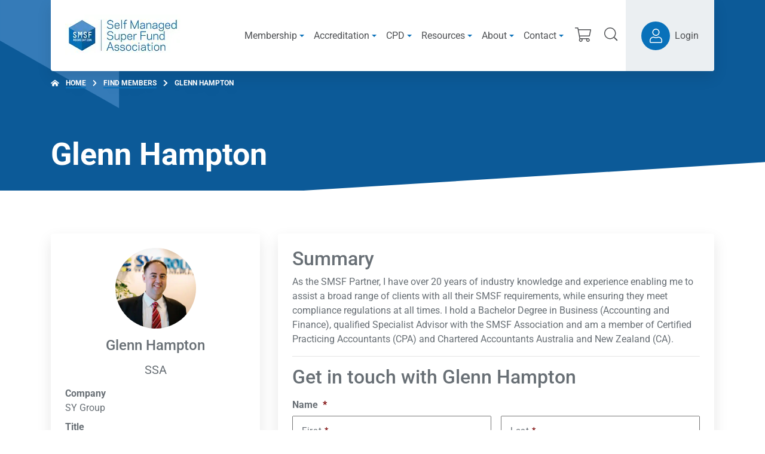

--- FILE ---
content_type: text/html; charset=utf-8
request_url: https://www.google.com/recaptcha/api2/anchor?ar=1&k=6Lfd2ywsAAAAABktcuAlb9QehL__V314Q-gQWE3q&co=aHR0cHM6Ly93d3cuc21zZmFzc29jaWF0aW9uLmNvbTo0NDM.&hl=en&v=PoyoqOPhxBO7pBk68S4YbpHZ&theme=light&size=invisible&badge=inline&anchor-ms=20000&execute-ms=30000&cb=s1a96mybcr6z
body_size: 49626
content:
<!DOCTYPE HTML><html dir="ltr" lang="en"><head><meta http-equiv="Content-Type" content="text/html; charset=UTF-8">
<meta http-equiv="X-UA-Compatible" content="IE=edge">
<title>reCAPTCHA</title>
<style type="text/css">
/* cyrillic-ext */
@font-face {
  font-family: 'Roboto';
  font-style: normal;
  font-weight: 400;
  font-stretch: 100%;
  src: url(//fonts.gstatic.com/s/roboto/v48/KFO7CnqEu92Fr1ME7kSn66aGLdTylUAMa3GUBHMdazTgWw.woff2) format('woff2');
  unicode-range: U+0460-052F, U+1C80-1C8A, U+20B4, U+2DE0-2DFF, U+A640-A69F, U+FE2E-FE2F;
}
/* cyrillic */
@font-face {
  font-family: 'Roboto';
  font-style: normal;
  font-weight: 400;
  font-stretch: 100%;
  src: url(//fonts.gstatic.com/s/roboto/v48/KFO7CnqEu92Fr1ME7kSn66aGLdTylUAMa3iUBHMdazTgWw.woff2) format('woff2');
  unicode-range: U+0301, U+0400-045F, U+0490-0491, U+04B0-04B1, U+2116;
}
/* greek-ext */
@font-face {
  font-family: 'Roboto';
  font-style: normal;
  font-weight: 400;
  font-stretch: 100%;
  src: url(//fonts.gstatic.com/s/roboto/v48/KFO7CnqEu92Fr1ME7kSn66aGLdTylUAMa3CUBHMdazTgWw.woff2) format('woff2');
  unicode-range: U+1F00-1FFF;
}
/* greek */
@font-face {
  font-family: 'Roboto';
  font-style: normal;
  font-weight: 400;
  font-stretch: 100%;
  src: url(//fonts.gstatic.com/s/roboto/v48/KFO7CnqEu92Fr1ME7kSn66aGLdTylUAMa3-UBHMdazTgWw.woff2) format('woff2');
  unicode-range: U+0370-0377, U+037A-037F, U+0384-038A, U+038C, U+038E-03A1, U+03A3-03FF;
}
/* math */
@font-face {
  font-family: 'Roboto';
  font-style: normal;
  font-weight: 400;
  font-stretch: 100%;
  src: url(//fonts.gstatic.com/s/roboto/v48/KFO7CnqEu92Fr1ME7kSn66aGLdTylUAMawCUBHMdazTgWw.woff2) format('woff2');
  unicode-range: U+0302-0303, U+0305, U+0307-0308, U+0310, U+0312, U+0315, U+031A, U+0326-0327, U+032C, U+032F-0330, U+0332-0333, U+0338, U+033A, U+0346, U+034D, U+0391-03A1, U+03A3-03A9, U+03B1-03C9, U+03D1, U+03D5-03D6, U+03F0-03F1, U+03F4-03F5, U+2016-2017, U+2034-2038, U+203C, U+2040, U+2043, U+2047, U+2050, U+2057, U+205F, U+2070-2071, U+2074-208E, U+2090-209C, U+20D0-20DC, U+20E1, U+20E5-20EF, U+2100-2112, U+2114-2115, U+2117-2121, U+2123-214F, U+2190, U+2192, U+2194-21AE, U+21B0-21E5, U+21F1-21F2, U+21F4-2211, U+2213-2214, U+2216-22FF, U+2308-230B, U+2310, U+2319, U+231C-2321, U+2336-237A, U+237C, U+2395, U+239B-23B7, U+23D0, U+23DC-23E1, U+2474-2475, U+25AF, U+25B3, U+25B7, U+25BD, U+25C1, U+25CA, U+25CC, U+25FB, U+266D-266F, U+27C0-27FF, U+2900-2AFF, U+2B0E-2B11, U+2B30-2B4C, U+2BFE, U+3030, U+FF5B, U+FF5D, U+1D400-1D7FF, U+1EE00-1EEFF;
}
/* symbols */
@font-face {
  font-family: 'Roboto';
  font-style: normal;
  font-weight: 400;
  font-stretch: 100%;
  src: url(//fonts.gstatic.com/s/roboto/v48/KFO7CnqEu92Fr1ME7kSn66aGLdTylUAMaxKUBHMdazTgWw.woff2) format('woff2');
  unicode-range: U+0001-000C, U+000E-001F, U+007F-009F, U+20DD-20E0, U+20E2-20E4, U+2150-218F, U+2190, U+2192, U+2194-2199, U+21AF, U+21E6-21F0, U+21F3, U+2218-2219, U+2299, U+22C4-22C6, U+2300-243F, U+2440-244A, U+2460-24FF, U+25A0-27BF, U+2800-28FF, U+2921-2922, U+2981, U+29BF, U+29EB, U+2B00-2BFF, U+4DC0-4DFF, U+FFF9-FFFB, U+10140-1018E, U+10190-1019C, U+101A0, U+101D0-101FD, U+102E0-102FB, U+10E60-10E7E, U+1D2C0-1D2D3, U+1D2E0-1D37F, U+1F000-1F0FF, U+1F100-1F1AD, U+1F1E6-1F1FF, U+1F30D-1F30F, U+1F315, U+1F31C, U+1F31E, U+1F320-1F32C, U+1F336, U+1F378, U+1F37D, U+1F382, U+1F393-1F39F, U+1F3A7-1F3A8, U+1F3AC-1F3AF, U+1F3C2, U+1F3C4-1F3C6, U+1F3CA-1F3CE, U+1F3D4-1F3E0, U+1F3ED, U+1F3F1-1F3F3, U+1F3F5-1F3F7, U+1F408, U+1F415, U+1F41F, U+1F426, U+1F43F, U+1F441-1F442, U+1F444, U+1F446-1F449, U+1F44C-1F44E, U+1F453, U+1F46A, U+1F47D, U+1F4A3, U+1F4B0, U+1F4B3, U+1F4B9, U+1F4BB, U+1F4BF, U+1F4C8-1F4CB, U+1F4D6, U+1F4DA, U+1F4DF, U+1F4E3-1F4E6, U+1F4EA-1F4ED, U+1F4F7, U+1F4F9-1F4FB, U+1F4FD-1F4FE, U+1F503, U+1F507-1F50B, U+1F50D, U+1F512-1F513, U+1F53E-1F54A, U+1F54F-1F5FA, U+1F610, U+1F650-1F67F, U+1F687, U+1F68D, U+1F691, U+1F694, U+1F698, U+1F6AD, U+1F6B2, U+1F6B9-1F6BA, U+1F6BC, U+1F6C6-1F6CF, U+1F6D3-1F6D7, U+1F6E0-1F6EA, U+1F6F0-1F6F3, U+1F6F7-1F6FC, U+1F700-1F7FF, U+1F800-1F80B, U+1F810-1F847, U+1F850-1F859, U+1F860-1F887, U+1F890-1F8AD, U+1F8B0-1F8BB, U+1F8C0-1F8C1, U+1F900-1F90B, U+1F93B, U+1F946, U+1F984, U+1F996, U+1F9E9, U+1FA00-1FA6F, U+1FA70-1FA7C, U+1FA80-1FA89, U+1FA8F-1FAC6, U+1FACE-1FADC, U+1FADF-1FAE9, U+1FAF0-1FAF8, U+1FB00-1FBFF;
}
/* vietnamese */
@font-face {
  font-family: 'Roboto';
  font-style: normal;
  font-weight: 400;
  font-stretch: 100%;
  src: url(//fonts.gstatic.com/s/roboto/v48/KFO7CnqEu92Fr1ME7kSn66aGLdTylUAMa3OUBHMdazTgWw.woff2) format('woff2');
  unicode-range: U+0102-0103, U+0110-0111, U+0128-0129, U+0168-0169, U+01A0-01A1, U+01AF-01B0, U+0300-0301, U+0303-0304, U+0308-0309, U+0323, U+0329, U+1EA0-1EF9, U+20AB;
}
/* latin-ext */
@font-face {
  font-family: 'Roboto';
  font-style: normal;
  font-weight: 400;
  font-stretch: 100%;
  src: url(//fonts.gstatic.com/s/roboto/v48/KFO7CnqEu92Fr1ME7kSn66aGLdTylUAMa3KUBHMdazTgWw.woff2) format('woff2');
  unicode-range: U+0100-02BA, U+02BD-02C5, U+02C7-02CC, U+02CE-02D7, U+02DD-02FF, U+0304, U+0308, U+0329, U+1D00-1DBF, U+1E00-1E9F, U+1EF2-1EFF, U+2020, U+20A0-20AB, U+20AD-20C0, U+2113, U+2C60-2C7F, U+A720-A7FF;
}
/* latin */
@font-face {
  font-family: 'Roboto';
  font-style: normal;
  font-weight: 400;
  font-stretch: 100%;
  src: url(//fonts.gstatic.com/s/roboto/v48/KFO7CnqEu92Fr1ME7kSn66aGLdTylUAMa3yUBHMdazQ.woff2) format('woff2');
  unicode-range: U+0000-00FF, U+0131, U+0152-0153, U+02BB-02BC, U+02C6, U+02DA, U+02DC, U+0304, U+0308, U+0329, U+2000-206F, U+20AC, U+2122, U+2191, U+2193, U+2212, U+2215, U+FEFF, U+FFFD;
}
/* cyrillic-ext */
@font-face {
  font-family: 'Roboto';
  font-style: normal;
  font-weight: 500;
  font-stretch: 100%;
  src: url(//fonts.gstatic.com/s/roboto/v48/KFO7CnqEu92Fr1ME7kSn66aGLdTylUAMa3GUBHMdazTgWw.woff2) format('woff2');
  unicode-range: U+0460-052F, U+1C80-1C8A, U+20B4, U+2DE0-2DFF, U+A640-A69F, U+FE2E-FE2F;
}
/* cyrillic */
@font-face {
  font-family: 'Roboto';
  font-style: normal;
  font-weight: 500;
  font-stretch: 100%;
  src: url(//fonts.gstatic.com/s/roboto/v48/KFO7CnqEu92Fr1ME7kSn66aGLdTylUAMa3iUBHMdazTgWw.woff2) format('woff2');
  unicode-range: U+0301, U+0400-045F, U+0490-0491, U+04B0-04B1, U+2116;
}
/* greek-ext */
@font-face {
  font-family: 'Roboto';
  font-style: normal;
  font-weight: 500;
  font-stretch: 100%;
  src: url(//fonts.gstatic.com/s/roboto/v48/KFO7CnqEu92Fr1ME7kSn66aGLdTylUAMa3CUBHMdazTgWw.woff2) format('woff2');
  unicode-range: U+1F00-1FFF;
}
/* greek */
@font-face {
  font-family: 'Roboto';
  font-style: normal;
  font-weight: 500;
  font-stretch: 100%;
  src: url(//fonts.gstatic.com/s/roboto/v48/KFO7CnqEu92Fr1ME7kSn66aGLdTylUAMa3-UBHMdazTgWw.woff2) format('woff2');
  unicode-range: U+0370-0377, U+037A-037F, U+0384-038A, U+038C, U+038E-03A1, U+03A3-03FF;
}
/* math */
@font-face {
  font-family: 'Roboto';
  font-style: normal;
  font-weight: 500;
  font-stretch: 100%;
  src: url(//fonts.gstatic.com/s/roboto/v48/KFO7CnqEu92Fr1ME7kSn66aGLdTylUAMawCUBHMdazTgWw.woff2) format('woff2');
  unicode-range: U+0302-0303, U+0305, U+0307-0308, U+0310, U+0312, U+0315, U+031A, U+0326-0327, U+032C, U+032F-0330, U+0332-0333, U+0338, U+033A, U+0346, U+034D, U+0391-03A1, U+03A3-03A9, U+03B1-03C9, U+03D1, U+03D5-03D6, U+03F0-03F1, U+03F4-03F5, U+2016-2017, U+2034-2038, U+203C, U+2040, U+2043, U+2047, U+2050, U+2057, U+205F, U+2070-2071, U+2074-208E, U+2090-209C, U+20D0-20DC, U+20E1, U+20E5-20EF, U+2100-2112, U+2114-2115, U+2117-2121, U+2123-214F, U+2190, U+2192, U+2194-21AE, U+21B0-21E5, U+21F1-21F2, U+21F4-2211, U+2213-2214, U+2216-22FF, U+2308-230B, U+2310, U+2319, U+231C-2321, U+2336-237A, U+237C, U+2395, U+239B-23B7, U+23D0, U+23DC-23E1, U+2474-2475, U+25AF, U+25B3, U+25B7, U+25BD, U+25C1, U+25CA, U+25CC, U+25FB, U+266D-266F, U+27C0-27FF, U+2900-2AFF, U+2B0E-2B11, U+2B30-2B4C, U+2BFE, U+3030, U+FF5B, U+FF5D, U+1D400-1D7FF, U+1EE00-1EEFF;
}
/* symbols */
@font-face {
  font-family: 'Roboto';
  font-style: normal;
  font-weight: 500;
  font-stretch: 100%;
  src: url(//fonts.gstatic.com/s/roboto/v48/KFO7CnqEu92Fr1ME7kSn66aGLdTylUAMaxKUBHMdazTgWw.woff2) format('woff2');
  unicode-range: U+0001-000C, U+000E-001F, U+007F-009F, U+20DD-20E0, U+20E2-20E4, U+2150-218F, U+2190, U+2192, U+2194-2199, U+21AF, U+21E6-21F0, U+21F3, U+2218-2219, U+2299, U+22C4-22C6, U+2300-243F, U+2440-244A, U+2460-24FF, U+25A0-27BF, U+2800-28FF, U+2921-2922, U+2981, U+29BF, U+29EB, U+2B00-2BFF, U+4DC0-4DFF, U+FFF9-FFFB, U+10140-1018E, U+10190-1019C, U+101A0, U+101D0-101FD, U+102E0-102FB, U+10E60-10E7E, U+1D2C0-1D2D3, U+1D2E0-1D37F, U+1F000-1F0FF, U+1F100-1F1AD, U+1F1E6-1F1FF, U+1F30D-1F30F, U+1F315, U+1F31C, U+1F31E, U+1F320-1F32C, U+1F336, U+1F378, U+1F37D, U+1F382, U+1F393-1F39F, U+1F3A7-1F3A8, U+1F3AC-1F3AF, U+1F3C2, U+1F3C4-1F3C6, U+1F3CA-1F3CE, U+1F3D4-1F3E0, U+1F3ED, U+1F3F1-1F3F3, U+1F3F5-1F3F7, U+1F408, U+1F415, U+1F41F, U+1F426, U+1F43F, U+1F441-1F442, U+1F444, U+1F446-1F449, U+1F44C-1F44E, U+1F453, U+1F46A, U+1F47D, U+1F4A3, U+1F4B0, U+1F4B3, U+1F4B9, U+1F4BB, U+1F4BF, U+1F4C8-1F4CB, U+1F4D6, U+1F4DA, U+1F4DF, U+1F4E3-1F4E6, U+1F4EA-1F4ED, U+1F4F7, U+1F4F9-1F4FB, U+1F4FD-1F4FE, U+1F503, U+1F507-1F50B, U+1F50D, U+1F512-1F513, U+1F53E-1F54A, U+1F54F-1F5FA, U+1F610, U+1F650-1F67F, U+1F687, U+1F68D, U+1F691, U+1F694, U+1F698, U+1F6AD, U+1F6B2, U+1F6B9-1F6BA, U+1F6BC, U+1F6C6-1F6CF, U+1F6D3-1F6D7, U+1F6E0-1F6EA, U+1F6F0-1F6F3, U+1F6F7-1F6FC, U+1F700-1F7FF, U+1F800-1F80B, U+1F810-1F847, U+1F850-1F859, U+1F860-1F887, U+1F890-1F8AD, U+1F8B0-1F8BB, U+1F8C0-1F8C1, U+1F900-1F90B, U+1F93B, U+1F946, U+1F984, U+1F996, U+1F9E9, U+1FA00-1FA6F, U+1FA70-1FA7C, U+1FA80-1FA89, U+1FA8F-1FAC6, U+1FACE-1FADC, U+1FADF-1FAE9, U+1FAF0-1FAF8, U+1FB00-1FBFF;
}
/* vietnamese */
@font-face {
  font-family: 'Roboto';
  font-style: normal;
  font-weight: 500;
  font-stretch: 100%;
  src: url(//fonts.gstatic.com/s/roboto/v48/KFO7CnqEu92Fr1ME7kSn66aGLdTylUAMa3OUBHMdazTgWw.woff2) format('woff2');
  unicode-range: U+0102-0103, U+0110-0111, U+0128-0129, U+0168-0169, U+01A0-01A1, U+01AF-01B0, U+0300-0301, U+0303-0304, U+0308-0309, U+0323, U+0329, U+1EA0-1EF9, U+20AB;
}
/* latin-ext */
@font-face {
  font-family: 'Roboto';
  font-style: normal;
  font-weight: 500;
  font-stretch: 100%;
  src: url(//fonts.gstatic.com/s/roboto/v48/KFO7CnqEu92Fr1ME7kSn66aGLdTylUAMa3KUBHMdazTgWw.woff2) format('woff2');
  unicode-range: U+0100-02BA, U+02BD-02C5, U+02C7-02CC, U+02CE-02D7, U+02DD-02FF, U+0304, U+0308, U+0329, U+1D00-1DBF, U+1E00-1E9F, U+1EF2-1EFF, U+2020, U+20A0-20AB, U+20AD-20C0, U+2113, U+2C60-2C7F, U+A720-A7FF;
}
/* latin */
@font-face {
  font-family: 'Roboto';
  font-style: normal;
  font-weight: 500;
  font-stretch: 100%;
  src: url(//fonts.gstatic.com/s/roboto/v48/KFO7CnqEu92Fr1ME7kSn66aGLdTylUAMa3yUBHMdazQ.woff2) format('woff2');
  unicode-range: U+0000-00FF, U+0131, U+0152-0153, U+02BB-02BC, U+02C6, U+02DA, U+02DC, U+0304, U+0308, U+0329, U+2000-206F, U+20AC, U+2122, U+2191, U+2193, U+2212, U+2215, U+FEFF, U+FFFD;
}
/* cyrillic-ext */
@font-face {
  font-family: 'Roboto';
  font-style: normal;
  font-weight: 900;
  font-stretch: 100%;
  src: url(//fonts.gstatic.com/s/roboto/v48/KFO7CnqEu92Fr1ME7kSn66aGLdTylUAMa3GUBHMdazTgWw.woff2) format('woff2');
  unicode-range: U+0460-052F, U+1C80-1C8A, U+20B4, U+2DE0-2DFF, U+A640-A69F, U+FE2E-FE2F;
}
/* cyrillic */
@font-face {
  font-family: 'Roboto';
  font-style: normal;
  font-weight: 900;
  font-stretch: 100%;
  src: url(//fonts.gstatic.com/s/roboto/v48/KFO7CnqEu92Fr1ME7kSn66aGLdTylUAMa3iUBHMdazTgWw.woff2) format('woff2');
  unicode-range: U+0301, U+0400-045F, U+0490-0491, U+04B0-04B1, U+2116;
}
/* greek-ext */
@font-face {
  font-family: 'Roboto';
  font-style: normal;
  font-weight: 900;
  font-stretch: 100%;
  src: url(//fonts.gstatic.com/s/roboto/v48/KFO7CnqEu92Fr1ME7kSn66aGLdTylUAMa3CUBHMdazTgWw.woff2) format('woff2');
  unicode-range: U+1F00-1FFF;
}
/* greek */
@font-face {
  font-family: 'Roboto';
  font-style: normal;
  font-weight: 900;
  font-stretch: 100%;
  src: url(//fonts.gstatic.com/s/roboto/v48/KFO7CnqEu92Fr1ME7kSn66aGLdTylUAMa3-UBHMdazTgWw.woff2) format('woff2');
  unicode-range: U+0370-0377, U+037A-037F, U+0384-038A, U+038C, U+038E-03A1, U+03A3-03FF;
}
/* math */
@font-face {
  font-family: 'Roboto';
  font-style: normal;
  font-weight: 900;
  font-stretch: 100%;
  src: url(//fonts.gstatic.com/s/roboto/v48/KFO7CnqEu92Fr1ME7kSn66aGLdTylUAMawCUBHMdazTgWw.woff2) format('woff2');
  unicode-range: U+0302-0303, U+0305, U+0307-0308, U+0310, U+0312, U+0315, U+031A, U+0326-0327, U+032C, U+032F-0330, U+0332-0333, U+0338, U+033A, U+0346, U+034D, U+0391-03A1, U+03A3-03A9, U+03B1-03C9, U+03D1, U+03D5-03D6, U+03F0-03F1, U+03F4-03F5, U+2016-2017, U+2034-2038, U+203C, U+2040, U+2043, U+2047, U+2050, U+2057, U+205F, U+2070-2071, U+2074-208E, U+2090-209C, U+20D0-20DC, U+20E1, U+20E5-20EF, U+2100-2112, U+2114-2115, U+2117-2121, U+2123-214F, U+2190, U+2192, U+2194-21AE, U+21B0-21E5, U+21F1-21F2, U+21F4-2211, U+2213-2214, U+2216-22FF, U+2308-230B, U+2310, U+2319, U+231C-2321, U+2336-237A, U+237C, U+2395, U+239B-23B7, U+23D0, U+23DC-23E1, U+2474-2475, U+25AF, U+25B3, U+25B7, U+25BD, U+25C1, U+25CA, U+25CC, U+25FB, U+266D-266F, U+27C0-27FF, U+2900-2AFF, U+2B0E-2B11, U+2B30-2B4C, U+2BFE, U+3030, U+FF5B, U+FF5D, U+1D400-1D7FF, U+1EE00-1EEFF;
}
/* symbols */
@font-face {
  font-family: 'Roboto';
  font-style: normal;
  font-weight: 900;
  font-stretch: 100%;
  src: url(//fonts.gstatic.com/s/roboto/v48/KFO7CnqEu92Fr1ME7kSn66aGLdTylUAMaxKUBHMdazTgWw.woff2) format('woff2');
  unicode-range: U+0001-000C, U+000E-001F, U+007F-009F, U+20DD-20E0, U+20E2-20E4, U+2150-218F, U+2190, U+2192, U+2194-2199, U+21AF, U+21E6-21F0, U+21F3, U+2218-2219, U+2299, U+22C4-22C6, U+2300-243F, U+2440-244A, U+2460-24FF, U+25A0-27BF, U+2800-28FF, U+2921-2922, U+2981, U+29BF, U+29EB, U+2B00-2BFF, U+4DC0-4DFF, U+FFF9-FFFB, U+10140-1018E, U+10190-1019C, U+101A0, U+101D0-101FD, U+102E0-102FB, U+10E60-10E7E, U+1D2C0-1D2D3, U+1D2E0-1D37F, U+1F000-1F0FF, U+1F100-1F1AD, U+1F1E6-1F1FF, U+1F30D-1F30F, U+1F315, U+1F31C, U+1F31E, U+1F320-1F32C, U+1F336, U+1F378, U+1F37D, U+1F382, U+1F393-1F39F, U+1F3A7-1F3A8, U+1F3AC-1F3AF, U+1F3C2, U+1F3C4-1F3C6, U+1F3CA-1F3CE, U+1F3D4-1F3E0, U+1F3ED, U+1F3F1-1F3F3, U+1F3F5-1F3F7, U+1F408, U+1F415, U+1F41F, U+1F426, U+1F43F, U+1F441-1F442, U+1F444, U+1F446-1F449, U+1F44C-1F44E, U+1F453, U+1F46A, U+1F47D, U+1F4A3, U+1F4B0, U+1F4B3, U+1F4B9, U+1F4BB, U+1F4BF, U+1F4C8-1F4CB, U+1F4D6, U+1F4DA, U+1F4DF, U+1F4E3-1F4E6, U+1F4EA-1F4ED, U+1F4F7, U+1F4F9-1F4FB, U+1F4FD-1F4FE, U+1F503, U+1F507-1F50B, U+1F50D, U+1F512-1F513, U+1F53E-1F54A, U+1F54F-1F5FA, U+1F610, U+1F650-1F67F, U+1F687, U+1F68D, U+1F691, U+1F694, U+1F698, U+1F6AD, U+1F6B2, U+1F6B9-1F6BA, U+1F6BC, U+1F6C6-1F6CF, U+1F6D3-1F6D7, U+1F6E0-1F6EA, U+1F6F0-1F6F3, U+1F6F7-1F6FC, U+1F700-1F7FF, U+1F800-1F80B, U+1F810-1F847, U+1F850-1F859, U+1F860-1F887, U+1F890-1F8AD, U+1F8B0-1F8BB, U+1F8C0-1F8C1, U+1F900-1F90B, U+1F93B, U+1F946, U+1F984, U+1F996, U+1F9E9, U+1FA00-1FA6F, U+1FA70-1FA7C, U+1FA80-1FA89, U+1FA8F-1FAC6, U+1FACE-1FADC, U+1FADF-1FAE9, U+1FAF0-1FAF8, U+1FB00-1FBFF;
}
/* vietnamese */
@font-face {
  font-family: 'Roboto';
  font-style: normal;
  font-weight: 900;
  font-stretch: 100%;
  src: url(//fonts.gstatic.com/s/roboto/v48/KFO7CnqEu92Fr1ME7kSn66aGLdTylUAMa3OUBHMdazTgWw.woff2) format('woff2');
  unicode-range: U+0102-0103, U+0110-0111, U+0128-0129, U+0168-0169, U+01A0-01A1, U+01AF-01B0, U+0300-0301, U+0303-0304, U+0308-0309, U+0323, U+0329, U+1EA0-1EF9, U+20AB;
}
/* latin-ext */
@font-face {
  font-family: 'Roboto';
  font-style: normal;
  font-weight: 900;
  font-stretch: 100%;
  src: url(//fonts.gstatic.com/s/roboto/v48/KFO7CnqEu92Fr1ME7kSn66aGLdTylUAMa3KUBHMdazTgWw.woff2) format('woff2');
  unicode-range: U+0100-02BA, U+02BD-02C5, U+02C7-02CC, U+02CE-02D7, U+02DD-02FF, U+0304, U+0308, U+0329, U+1D00-1DBF, U+1E00-1E9F, U+1EF2-1EFF, U+2020, U+20A0-20AB, U+20AD-20C0, U+2113, U+2C60-2C7F, U+A720-A7FF;
}
/* latin */
@font-face {
  font-family: 'Roboto';
  font-style: normal;
  font-weight: 900;
  font-stretch: 100%;
  src: url(//fonts.gstatic.com/s/roboto/v48/KFO7CnqEu92Fr1ME7kSn66aGLdTylUAMa3yUBHMdazQ.woff2) format('woff2');
  unicode-range: U+0000-00FF, U+0131, U+0152-0153, U+02BB-02BC, U+02C6, U+02DA, U+02DC, U+0304, U+0308, U+0329, U+2000-206F, U+20AC, U+2122, U+2191, U+2193, U+2212, U+2215, U+FEFF, U+FFFD;
}

</style>
<link rel="stylesheet" type="text/css" href="https://www.gstatic.com/recaptcha/releases/PoyoqOPhxBO7pBk68S4YbpHZ/styles__ltr.css">
<script nonce="1nxu4b0MPSNjjGxUvLbVgQ" type="text/javascript">window['__recaptcha_api'] = 'https://www.google.com/recaptcha/api2/';</script>
<script type="text/javascript" src="https://www.gstatic.com/recaptcha/releases/PoyoqOPhxBO7pBk68S4YbpHZ/recaptcha__en.js" nonce="1nxu4b0MPSNjjGxUvLbVgQ">
      
    </script></head>
<body><div id="rc-anchor-alert" class="rc-anchor-alert"></div>
<input type="hidden" id="recaptcha-token" value="[base64]">
<script type="text/javascript" nonce="1nxu4b0MPSNjjGxUvLbVgQ">
      recaptcha.anchor.Main.init("[\x22ainput\x22,[\x22bgdata\x22,\x22\x22,\[base64]/[base64]/[base64]/KE4oMTI0LHYsdi5HKSxMWihsLHYpKTpOKDEyNCx2LGwpLFYpLHYpLFQpKSxGKDE3MSx2KX0scjc9ZnVuY3Rpb24obCl7cmV0dXJuIGx9LEM9ZnVuY3Rpb24obCxWLHYpe04odixsLFYpLFZbYWtdPTI3OTZ9LG49ZnVuY3Rpb24obCxWKXtWLlg9KChWLlg/[base64]/[base64]/[base64]/[base64]/[base64]/[base64]/[base64]/[base64]/[base64]/[base64]/[base64]\\u003d\x22,\[base64]\\u003d\\u003d\x22,\[base64]/cjjDgTJxwobCkMK8woXDqn/CgsKPw5Bhw7PCiMKzw5BxQsOawojChyzDjjjDtWBkfhnCk3MzVRI4wrFhWcOwVAUtYAXDnsOBw599w5Zaw4jDrSTDsnjDosKfwqrCrcK5wr85EMO8XsOzNUJdOMKmw6nCiSlWPWTDk8KaV3zCg8KTwqELw5jCthvCs2bCol7CqVfChcOSdMKsTcOBKsOwGsK/[base64]/CpWVSwpzDlnNgZMKBwpnDs8KywpJfw4t3worDlMKVwqTClcOGMcKNw5/[base64]/CjkcIKcOcw5sWJcOUwrkcw4DCqMOdCldTwoTChmnCuj7DlkDCgAMFYcOqaMOtwrMOwp/DqThNwoDDtcKjw5nCtgTCji93FAjChsOIw5MuBmkeJ8K8w6DDiRXDrGpeUz/DnsK+w5nCosKISsO5w6jCkghpw5VoTlYVD1HDosONW8Kjw45Uw7DCuBPDpm3Djx5vbMKwcUEUXnZHecK2B8Oaw7TChAvCisK4w74aw4zDmy/Di8O9YcOkK8O1BWFpYWArw5AOXS3Du8KuC0caw7LDgURdSMKud2TDiRHDp18NP8K9FCLDsMOjwrTCsi4ZwqfDkAlwYcKeJRkVZ2rClsKawo4bVhrDqsOaworChcK7w7oDwqDDpMOfwpvDj2XDqMK3w5vDrxjCq8KZw43Du8O1MknDtcKCSMOCwr8wWMK/WMOzJMK4CXAjwosRfsOdN2zDoUbDj2fCu8Oxfh/Dn0fCncOHwrvDsXPCtcOdwp8oG1sLwpFfw6s2wpXCgcK0dMKiJsK0fAvCv8KDXMOTbBtWwofDnMKfwqLDrMK/w7fDhcKnw6FlwoDCjcOlcMOvOMOWw69QwosRwq0mKEnDpcOKZcOMw5kOw4VCwoA/Jg1lwo0Yw7FZVMObKgAdwr3DpcKvwq/Dj8KVTl/CvHTDt3zDrVHDosOWGsKBAlLDsMKAXMOcw7ZCJH3DmlTDuETCowguw7PCl3MYw6jCi8K6wo0Hw7hdfgDDtsK6w4Z/B1AILMKEwrHDvcOdFcOHHcOuw4M+E8KMw4XDssKgUSpJw4bDsytzSk5Ow4PCrMKRIsOAdxPCqFZqwp5AGnTCv8Oaw7t/eiJlNcOqwrI5esKFCsKkwplvw7x5ajvCjHJ3wprDr8KdKGEtw54FwrMsZMKEw73Cs2/[base64]/HsK1w4/CkcK+w48sOsKeLRp1w4kKC8KCw4sww69AVcKHw4Rww7A8wq7Cm8OIFAXDsRXClcO4w6nCuktKPMKNw4nCoyA9BlbDsk8rw4IXJsOSw4Njcm/[base64]/YsKBVMOFwrLCrcKgwqzCiFBCw4rCosO9WToCF8KfGGPCpi7ClyvDm8KuVMKIwoTDiMOSFwjCr8Kdw7R+EcOKw5HCjwbCrMKVaCnDv1XDjyPDijPCjMOiw7pRwrXCqiTCqAAAw6Uqw7BtAcKgU8Orw7ZdwoZ+wojCkkrDtVc+w43Dgg3Csn/[base64]/[base64]/dMOCCT4UwoAJQsKiwrDCjzzClsOCVsKVDWLCqCQsDMOyw4Bcw7HChsKZdHpNdn57w6ZQwowAKcK0w7klwoPDrHt5w53DjWI/woHDnVN8esK+w6DCjsK+wrzDvAJqWBfCl8ONDS1tWsOkOCzDhCjCpsOAVSfCtBQ5elHDh2TDicOrwq7DmcKeNkLCqDY0wrPDtSMAwr/CsMK+wo49wqnDviN4SA/DiMOew4hvHMOvwrLDmG7Di8O3cD3DtkNPwqPCjMK1w7gFw4cgbMKvUEkMY8Kuw7xSVMOXG8KgwqLCh8OrwqzDpBlbZcKUMMK/A0XDvjoVwqUSwokGSMO+wrLCmVnCiElccMKHR8KJwokMOkgdIyQuS8KBwqPClmPDtsKfwpfCjwQ6eis1VEtNw7cLwp/DmGddw5fDl0nCpVrCucOUJMO9GcKqwpgaaD7DjMOyME7Ch8KDwpXDrCnCsm88wrfDvy8IwpfCv0bDjMOuwpFfwozClMKDw5BcwqIdwr14w6g0C8K/CcOaI0zDg8K9FXY/ZcK9w6QHw4HDqDTCnDB1wrDCocOOwrRBPsKiJVXDuMOqO8O6WjfCtnzDi8KJXQpwGHzDscOIWkPCvsOswqfDuBzCvUPCksKewrZoLCANC8OlK1NfwocXw71jCsKNw7xFClnDncOYw6HDhsKdfMO5wphBRxnCiF/ChcO+e8O8w6TCgMO6wrPCoMO4w6/CsHY3wpYpUFrCsxt7UWnDmxrCscKhw4/[base64]/[base64]/DoGXDu1gPw77DgATDsMKkZjkOdcKMwpBDwqUQw4nCn0Rnw61GcsO8ZSXDqsK1LcOIG0bCtQfCvi5YPDdJLMOcOsKAw7QWw517N8OhwpnCmzIlZXPDocKfw5JTMsOLRGfDuMO6w4XCjMKyw6Eaw5BtQiRBDGjDjwTCvGjCk2/CqsKKP8OYV8KjVXXDu8OjeR7DqE52amXDt8K5CsOWwr5WKVghUcO8W8K5wrYWacKew6PDuWQGNDrCmA54woMUwonCrVjDuy1Iw4peworCkXzCjsKhTsKhwp3Ciy9Vw6jDm3hbR8KwXEAEw7N2wp4iw59dwpZ5csKye8OrXMKVaMOwO8KDw7DDnBHDo0/[base64]/CiE7DrhwdR8OWw5U2wr1Qw5xdw5t8w5ROw7p/c1oYwpoIw7VPZRPDhsKmDsOVRMKgM8KYVcO6bX/CpzU9w5x9bAjCmcO4DX0OXcKNWjzCisOKQMOkwo7Di8KHaAzDs8KhLAnCqcKvw7fCpMOGw7M6TcK8wowuGiPChjDCs23CoMOITsKUKsOAV2ZywonDslRXwqPCpjRTcsOKw6I6AF4MwqDDlsOoIcKbMTkmWlnDpsOrw55Mw5DDok/DkEDCogfDsUReworDr8OTw50qIMOKw4vDncKUw7kedsKcwq/DvMKWYMOQWcOIw51bOg4bwrLCkB7CicO0d8OAwp0+wpJTQ8OwVsOHw7Vgw6g0WCzDkBx3wpTCkwISw6AjPCbCjsKYw4/[base64]/Ch8Knw4wnw5ZfDntbQsOuwqUcw7oDwpgRWcK+wpkOwpVLLsKmG8K3wrwVwqbCuyjClsKrw67Ct8OnGi1iRMONa2rDrsKOwp4ywrHClsOJS8OnwpjCmsKQwq9jT8OSw5EiG2DDjBUHIcKYw5HCusK2w7dzX27DgQjDlMOBb0/DiS9SYsKFPSPDq8OUX8OZGMO0wqgdNMOww5/[base64]/[base64]/DpEJjWcKQwrcpe2wHVVbDr1XDnsKUw6ZoGcKew69WSsK/w5jDgMK/A8O3wr5iwoYtwrDCl1HDlw7Dq8OreMKkU8K6w5XDikNCMm89wrDDn8OGGMKNw7EbEcOAJmzClMK9wprCuDjCo8O1w77CucOQT8KLThYMQ8KxBX4Wwo1XwoDDuygPw5NTw6UCHXnDjcKJwqN5HcOVw4/CnAdsLMOiw6bDhSLCqDIQw4wPwrBLDsKvfWU9w4XDjcOLCmEPw49Bw7bDlAofw4/ClFAJUDbCuyk9acK2w4bChV5rDsOQR00nDcOgMBpSw4fCjMK7PDDDhsOZwpbDowEMwpLDjMOvw6JRw5zDmcOYf8OzNy0hwpLCkHzDo3c1w7LCswFIworCosKFdkgebMOIIAlrSHTDqMKPesKew7fDpsORbk8XwpttHMKgWsONTMOtLcOhFsOowqPDqsKBE3rCjRM/w4LCrcO/V8KHw4Iuw5HDrMOkejJrTcOLw7rCmMOCVyAxScOPwqNSwpLDlHLCoMOKwqxlVcKlfMOUG8K+w7bCnsONUnV6wpIowqovw4TCiHLCssOUEMOFw4fDpiYtwoNIwq9Cw4pUwpPDpHzDnSnCpm15w7zCpcOIwofDjw3Ch8O7w6TCuw/[base64]/CtGQsZ8KgK8OeWMKVw67Djm1aGx/[base64]/wpkmw6tlw7BZbXrCkMKww7QZTRFhW1cfZANaaMORThECw5tKw5XCjMObwqFJRUNfw6UZBAZTwrfDosOMAVDDkmRALsOkekF1esKaw6nDhMOkwrwcC8KHbFc8HMKPIsOAwoMeT8KGSBjCuMKDwqDDrMOvHcO2RQzDg8K0w5/Cgz/Dv8KMw5N5w4cowqvDgsKXw6E5FStKYMK9w5M/wrDChFApwpQZZcOAw5M+wq4UEMOZd8Kdw73DsMKedsKpwq8Pw4zDtMKiOCcCFcKrCAbDiMO0w4NHw4pLwo0GwrDCvcOyRcKBwoPCscKbwrgsSFnDjMKaw5fDscKcBXB/w67Dt8OjMmHCvsOtwoLDssK6wrHClsOOwp4Jw6fCsMORVMK1a8O0IiHDrxfCsMKdSAnCs8Oow5bCsMOLN25AM2odwqgXwqJbwpFPwox4V0XCtD7CjRjCjnBwTMO7DnsOwpMMw4DCjhDDt8KrwrduesOkEi7DjETCvcKcbQ/Ci2HCn0Y0fcOjAmd8R1PDnsO2w4EUwrUVB8KpwoDCokvDrMOiw6oXwqvCs37Dsjc8dxHCjHMbUsKhaMKVLsOKbsOMCsOBVk7DpMKgM8OQw7PDksKaCMO2w79wJGnCszXDoSbCiMO8w5l8AHbDjRvCrF1uwpJlw6t/wrhDckl+wrl3G8O4w5RRwoh3ERvCt8OFw7PDmcOXwrgcISTDsBwQPcOmRcORw7cwwrbCssO5HsOYwo3DhUDDsRvCjEzCvAzDjMKHCz3DoUt1MlTCk8OqwqzDm8KKwqPDj8O7wo/DgAJIZiESwq7DshUyTncSMgE5RMO2wpHCiwYCwoPDgShKwp1YV8OMI8O1wrfCm8O6WR/DgcKuIEc8wrnDr8OJGwkbw4U+UcOfwpDDi8OFwpIZw7dXw6rCt8KZQ8OqDzIEKMK3wo0VwqvDqsKECMKVw6TDrUrDssKddMKOd8K0w79dw5PDqRxaw4jCjcOuw7XDtgLCs8OJcMOpGDBhYCoRSkA/w4dLIMK+OMOYwpTCrcO8w67DpAjDi8KwDknCs1LCoMOawqdpEBwBwqJ8w4d0w5PCuMOkwpnDjsK/RsOiI1Mhw7QDwphUwoESw67DmcOmeQrCrMK3cDrClgzDo1nDvcKEwoPDo8KdFcO2FMOew40JIcOSPsKfw5EPX3bDsH/Dr8OWw7vDv3I7EcKSw4ABbXkcQSc2w67CtU7ChnEtPnjDul3CmcOww4zDmsOQw4fCsmdpwpzDr1HDt8Ouw7vDrmRew5hHKsOOw4/CiVt1wpjDq8Kbw4FCwprDoUXDqVPDtDPCusOqwqnDnw7DtsKhRMOWewXDr8OFQsKtSEBXcMK+eMOLw5TCisKadcKBw7HDtsKmW8OYwr1Fw4LDucK+w4ZKNFzCpcOWw412bcOieijDtMO/[base64]/[base64]/[base64]/DiMO3wqBdT8K/YMKrw7PDn3zCucK/wqMtQ8K8f1cgw4wtw502MsO8IjUtw602J8K0SsO+DBjCgnheDMOvLUbDizZHBcO9W8OswoxmEMOmXsOWdsOAw48Rdhc2RArCtUbCoAXCqXFFHUXDgcKOw63DoMO/[base64]/CrUJ5OAXDhcKCwpjDvjTCjMOXwqwYw4nClk4Mw7zDlAcjXMKkZWDDlWnDjD/DuhfCk8KAw798HsO3QcK3TsKJYsOew5jDkcKdw7gZw7RFwpw7DTjCnTHDqMONQ8O0w78mw4LDvWjDocOOLW8XBsKXBcKMdDHCtsO/[base64]/djxmw5HCgcKWw68xV8OxFyYBw6EDR0LDtcOmwpRwZ8OiSwdQw4DCrW8/YW1jDsOYwrrDqVB9w50qOcKResOmwrTDn1nDkSbCvMOQfMOTYg/CpcKcwo/CrGo2wqxQwrYEDsKUw4ZjUDrDpEMiVGBXRsK9w6DDtwZqTQQ8wqnCrsKXQMOUwpvCvFLDmVzCmsOvwo8OXCpZw7U+JcKhN8Ovwo3Dg3APVcOuwrZyacOawo/DoTTDqm7DmmcEccOTw5I1wpVqw6J/b1/[base64]/CscK5OcO6wojCv8KPbcOvw7DCg8KeLyDCkgnDs1PClAx4K1ZHwqLDg3DCo8Orw4bDrMOYwqIxDcKBwptOEBB9wptww75YwpvChHgUwrHDiAwhLMORwqjCgMKhfFzCpsO0AcOUIsKcaw46YTDDsMOpdsOfw5kGwr3DiVwswq5uw4vCncOaFkFMSWxbwrHDkC3CgU/CiEbDnMOYFcKYw6zDji7CjcKtGTrDhDljw4g8TMO4wrDDncKZHsOVwrzCgMKXLXvDhEXDlBbDq0vDgFpxw7gPGsONWsKDwpcFVcKGw67Cl8Kew7hICULDusOxIGB/ccOZScOreQ/Cp1PDlcKLw6gfalnCoFs9wqpeP8KwRWdLw6bCt8KWecO0wqPDkzxxMcKEZC8FWcK5fC7DoMKYNETDqsOaw7YfTsKowrPDnsO/ZCQsawTCmlwfP8OCdRLDksKKw6DDk8KVScKsw61zM8KlWMKiCl4yOmPDgSJ8w4sUwrDDscKAAcOzZcO+dVxWJUXCqxlewqDCp3fDqXtMd0INw7xQdMKawpZycwbCjcOeR8KYb8OfKsKrYl9fbinDoU3Dq8OoccK7OcOewrHCuQzCscOTXyc4IBXCssK/[base64]/Cu3sJTxnCjFbDi8OkYsOmw4NQwofDpMOIwrLCjMO7NlFSGFnDpVAEwpPDhXZ7PMOdBsK8w4vDqMO8wrrChcK+wrg5Y8K1wr3Cv8KyQ8K/w5gdS8K+w6jCoMOJU8KTMwDCmQLClcOZw4hafG4ue8Kyw5PCuMKXwpBAw7JRw58Awrd5wqM0w4dIGsKWIFszwoXCrMOAw47CjsKYfzcfwrjCtsO3wqpsfyXCpMODwpIicMKeagpONsOdAXlOwplYGcOnUQlSfsKrwqN2C8OnbT/CuVsaw4NNw4LDi8O3w6/DnGzCq8OMY8Ojw6bCtsOqJHTDtMOjwoDCnzbDrVkzw57ClQkJw7wVPXXCksKxwqPDrnHDn2XCsMKYwqBRw4ERwrUqwrcOw4DDghwsVcOpc8Ovw7rCpRRxw7x0wqImKcOXwrPCkDHCn8KaGcO9XcKTwpjDkFHDoQlDw43CmcO/w4Ydwol3w6vCoMO1VRvDqmd4M3PCvh7Crg/ChTNnBj7CusKdJjxewpHCm2nCtMONGcKbSGlSR8OdGMKMw7vCkSzCksK4HcOZw4XCi8K3wpdYfVDCgsKTw59owprCmMO/IcOYVsOLw4LCiMOXwrk3OcOePsKWDsOmwpw2w7dEaH5Nc07CgcKOM2HDhcOjwoxww67DnMO0UmPDvU5owrjCtxs6GWY6AcO1V8KgWkNiw6HDlXRVw7/DmiBELsKibBTDrcOvwokhwqRWwpcuwrPCucKHwqLDvXjCnkk/w5R2SMKbSmTDpsOoLsOiFCjDtA0Yw7/Cu3zCmMOxw4bCqFxdOjXCu8Ouw6IwdMKvwqdnwoDDvhLChg4pw4BKwqZ/[base64]/w61jw65vwrnCkCrCh8OhdC/[base64]/wofCqyEoNcK4QcKTwpfDpXZrwo5vw5fCosKiw5/[base64]/AklkQ31Xw7HDv1/CrTTCtsK0w7fDlgFMw5dOw50IL8Otw6jDh0xjwpkGBXpCw78bNcO1BhbDuxkhwqBCw7fCsmQ5MVdYw4keDsOKQnJzD8K/Y8KfAG5Ww4PDs8Kcwq1WHzbCuRPCqhXCsHtRTTXDti/CnsKlG8OAwrckezcUwpApGC/Ctg1WUwIEADFzNSg0wqFtw6U3w486AcKpAcOTdUbCmQlUKgrCkMO2woXDlcOnwrJ/cMO3FV/Ckn7DslcXwqJ5RMOUfjRuw6oowrjDqMOawqhHclMew5guTkDDrMOtBTkqO2RvbRVTUSEqwoxowpDDtg4Ww48Tw5kZwq0Dw4sWw4IiwoERw7/Dtk7CtUdLwrDDomhSKzAeXT4Tw4J8dWsTUmXCqMONw6/DklzDsj/[base64]/[base64]/DswzCpMOewpPCi8OPEyhbw47Di8OewrlVw77Cq8ODwpTDq8K3LArDjmHDuinCowHDscKSHzPDizEeA8OCw7oGG8O/aMOFw5I0w6zDg3LDlDgFwrfCmcO4w5dUUMKII2kWJcOoRUXCsjLDkMO8dy8GZcK+RToLwpNmSlTDs1w4MWnCn8Oswq4PS2LCu2nCh07Dhzs4w65ww5LDmsKYwp/Cq8Kuw7zDnErCgcKnXEHCpsOpK8Kmwoc/JcKvacOyw6kjw60mN0PDhBXDk2AnY8KoNWXChQvDjycUKBdxw6Qaw5dJwptOwqPDo2jCi8KQw5sUYMKjZ0XChVQqw7zDvcKFcDheK8KiRMOOUmXCqcK7Eg1Hw68WAMKEV8O3Mn5xF8OEwpbCkX9qw6gUwrzCvCTCjE7DkRYwSUjCo8OSwo/CocK/[base64]/DlgMfHU/DtwHDpicOwok/[base64]/DlzzCnUbDosOOw77DtlPDqzA7w7xrf8OnBMOAwrvDoz/CvkPDkwbDizlJKmMXwrk4wo3CtgcQZMK0NsKCw4gQdjUNw60TWEjCmHLDs8Ohw4zDt8K/[base64]/[base64]/DnxoicMO/w4nCvsKyw6Axw5Fvwr5Mwr7DlMOWY8OsJcOKw4YXwoEQXcKPJ04Aw5nCqnkww77CrRoxwprDpnTCkH08w77Ds8O/wq5xFzPDocKMwosFKsKddcKFw4hLGcKZMXAPXV/Dg8KVc8OwP8OxNTN/c8OjLMKGZEB8Lg/[base64]/ChcKqHyrDucKrwrLCoMKww7vDsMOdb8OGwqLDp8Odb8K2AcKzwo0IUnLCr2URbcKmw6HDq8KjWcOYBcOpw6M8UmbCogrCgyBCIwZ+dyBrElwQwqdHw70Sw7/[base64]/Dg8ONbzh/[base64]/Cv8KCwpLCrsOHw77Ck8KPcMOqLUXDu8KQFcKbwqgURjvDtcOqw4gQZMKMw5/ChCUHX8OFYcKwwqbCtMKkHzvDs8OqH8Kkw43Cji3CkAXDn8O0Cw40wo7DmsO2NwU7w491wq8NDcKfw7VWbcKAwpzDqmjCiA88QcKCw4rChRpkw6PCiCBjw7xrw68Dw6Y7MAbDkBjCvU/[base64]/wrjCiHMCw6nCjA4VGcO9b3HDjsK0w7bCo8O6Ryw+IcORbibDqkkEwpvCr8KGJcOPwo3DjgTCuiLDrmfDjRjChMO2w7nDt8KCw6Ytw6TDp3zDiMKkBgxrw5suwpfDvMOmwo3CmMOBwq1AwqbDs8KtD2LCs33Cv1FkOcOfd8O2PXxSHQbCjF8Twr0dw7bDrW4uwrMpw48/GU7CrMKrwpnDscO2YcOaT8O8QFfDjXrCuEnDvcOSblXDhsKBPDIGw4bDo2nCk8KOwqzDgjDChB8jwqpGScOHagokwoUqJC/CrMKmw71Fw5kxYAXCqERAwrQFwoDDtEfDlcKEw6FzDTDDqWnCp8KHAsK7wqBxw4E9F8O0w53CqmPDuTrDjcOQecOmbHrDmz8CJsOQHQ47wpvCh8OBfUTDkcKfw51AWi/DqsKzw6bDs8OFw4FeMljCny/CoMKoJyNoOsOZWcKYw6rCscKKNH4Pwro/w6bCqMOKXcK0V8K7woY7ViPDmTsOKcOvw4lWw4fDi8O9EcKdwqrDjH9kZT7Cn8KIw6TCrC3DqMOSZMOadcOGQyrCt8O8woDDjsO5wpfDhMKnCCrDozAiwroXasKjGsOYSRnConUnPz4pwq7CsWsjT1pHUsKvJcKow7YlwoBKXsKuIh3DoEPDjMK/[base64]/CncOJwodaw7/CsMKBwq7CkMKjblbDjsKewpA5MMOdw6vDt1gtwpE0cQEuwrxPw6jDnsOXWzcAw6RFw5rDusKYNcKuw5Niw40MGcKzwr59wqjDpjoBexxYw4Acw6fDgcOkwrXCmWkrwqB7w6/Cu27DhsOdw4EYRMOwTiHCtjIhSl3DmMKSPsKfw4dNXEjCs1g3b8OGw7bDvcObw5XCr8K/woHCgcOuJDTCm8KLN8KawoPCkiBtJMOyw6TCtcKEwovCvW3CicOGDg5oesKCO8KbXixOZ8OiYC/Cq8K+FhoXw405UHN2wrnCncOAw6zDvMOiemxJw7gMw6sOwoHDhHJywpInw6TCl8OJQcO0w5rCjmvCh8KzPTYgQcKjw7rCqmseWQHDm0LDvTkSwrrDmsKeYivDvQA2F8O0wqDDknLDncOawpFMwqBDdU8BOnB8w7/CrcKpwpZsMGzDvx/[base64]/[base64]/DvsOqZA1NwqdhYU/DjsKKw6vDuMOdw7UbK8KeFR0Hw58LwpxOw5DDo2IlD8Kjw5TDusOpwrvCkMKFwpDCtgo0wq3DlcOXw794C8OkwoB/w5HCsULCmMK7w5DCpFIZw4ppwqnClB/CsMKawoZqJsO9wrnDocOeWBrCrzVcwrPDvk1fccOmwroZQUnDpsK0dELClMOBeMKXL8OIPMKsDXPCvsO/wprCisOpwoDDvgYewrNAw5gSwpQzfMOzwooXDzrCgcO5VD7CvQUbfyIhTRDDt8OWw4XCvcOawpjCr1LDqEhIFwrCrGVeAsKTw6/[base64]/Dk8KUcsOLwqs5wr1jw7ZKLsK7w5tif8KdDS5RwpIOw4vDpS/CmGRrdCTCikvDoW5Gw6Azw7rCrEYewq7DjsKmw7p+EAHCvjPDpcOYLHfDtMOywqsIE8OTwpjDhA4Ew5wcwp/Cq8Onw4gaw5BDf0/[base64]/DscOvwptow4wRw6xSO33DlE3DmsKowpbDq8KFw6oHw7LCgAHCgjJdw5PCtsKge2Ngw7sww6jCnWAoasOiVcOiE8OrccOvwp3DniTDrMOhw5LCt000FcKEIMOiJWnCiR5bb8ONTsK1wqjCk05ZVXLDr8K/wq7CmsK3wpgreh7DgD3DnEZaMn5dwqpuAMOtw6HDucKywoLCv8OWwobCv8OkM8ONw7QEM8O+JBcXFFzDvsOowoc7wpY/w7IkOsOMw5HCjSVgw70sbUgKwq5PwqMTGcKlSMOew4XCiMONw6tVw4XCgMO3w6rDv8O9URHDmi/[base64]/DtVQZwq4wwq9Mwr9vOsO6w7RVO2VSEiPDpDrDq8Oxw6TDmUHChMKoRRrCsMKuwoPCrcOnw7fDo8KAwow6w59Jw61/cR5Nw547woI3wqPDp3PCi3xQKhp/wobDnh5zw6rDg8Ogw5zDpl4/O8KmwpY/w63CpMKuQsOZNwPCpzvCvWbCszwuw69Mwr/DthhbQcOpM8KHccKaw4JzOntFH1nDssOjaWQrw4fCvETCuV3Cv8KKWMOLw5Qlwpthwqkkw5/ChwnCmx1oQycxSFnCjBTCujHDhTd2McOcwrUgw6/DoAHCkMKLw6HCsMKyOWrDuMKzwpAlwq/DkcK4wp8XecK7ZcOqw7DDu8O4woc+w6QeOsOqwrzCgMOHXMKEw78vFsKIwpV0TAXDrzfDicKTbsO5TcOXwonDl1ohf8O2XMOvw6dzw4VKw6hKw604L8OAelrCn188w40bByZNCl7CucKqwpkIY8Oww6HDq8OJw7xaVxlcNMOhwrN7w55COh8FT0vCvcKtMk/DgMO3w7EUDjrDrsK0wr7CqXbDtyXDpsKISEfDhh8KFhjDrcOdwqHCq8K0ecO5VV1WwpF8w6HCqsKsw4LCojUHfyJGCRxjw7tlwrQsw7ouUsObwoZLwrh2woDCucOdBcK7Az94HzHDkMOvwpcGBMKVwq4AQsKxwrFjN8OZLsO1KcO0UcKkwr/CnBPDuMKLBzpSX8KQw7JWwrHDrGxWQcOWwqMuNkDCh3t+Y0YydG3DjMKkw4fDlU7CmsK8wp5Dw50Mw710C8OVw6x/w60bwrrDiEBXeMKyw6kkwooRwr7DthJtESPDqMKvTxRIw5rCvsOnw5jCp3XDhcODEVoLY1QGwph/wofDvE3DjGk9wpk1d0/Ch8KNNcK2fcKqwo7DkMKWwpzChxzDm3gRw77DisKMw7h8acKoalPCqsO/V1HDuDVyw7tawqB0WQ3Cu1d/w6TCs8KswoQQw790wo/CoBhNA8K+w4M7wqdHw7cOcnPDl3bDpCMdw7HCqMKNwrnCvSA0w4JONF7CljfDtcKvIcKvwqPDj2/DoMKxwpBwwqcBwrMyP3LCoghyAsOow4YbTHzCpcKdwrFjwq4AVsKxKcKlJQwSwphkw6gSw7gvw50Bw4kvwpfCrcK/V8OeA8KEwpRzGcK6e8Kiw6ldwrXCkcKNw5DDlV/Cr8KTXVZGUMKJwpHDgsOsMMOSwqvCsiYrw6M9w7JJwoLDmW7Dg8OSNsOpW8KkL8O1BsOGDcOJw4PCszfDlMKbw4XCpmfCpEvCux3CsyfDnMOywrBcFMOEMMK9LMKjwpx/w71twoEPwoJLw5AHwqIaLH8GIcKWwqMdw7jCrBU8Ni4Cw6PCiF84w6cZw6cewp3Ct8OLw6nCtwxDw4opCMKGEMOdTcKBTsKjV0PCoRBlWAVewoLCmcOpX8OyNQ/[base64]/CkcKrwo3CjjzDocKKVMKeBMKDUMOswq4wDMOpwqMHw4NVw5sMcUnDlMKSTcOyJiPDpsK0w5XCtVAxwqIOal8twqrDhxbCiMKawpMywoJxUFHDvMOob8OWZy8ONcO0wpvCtUvDlQ/[base64]/[base64]/MsO0RMKdw4xiTRMYRnM+wpHCuMOMQ3MnHzfDrsKxw64gw7/[base64]/w702wqnCucKiwoAqw6sOwrVtHWYVcDooPwrCqMKWMcOMa3I5UsOfw7xuG8OowrZjbMOSJCJUw5VHBcOYwqzCncOxXzJmwqtgw6HCqU/CqMKIw6xzJHrCksKgw7DDrwdcJsOCwr7CiRDDg8Kiw44Mw7Z/[base64]/WXgjwrh6dMKFwpPDtsOKc07CvcKfw74bNhzCk0NvwrREw4ZYHcOAwrLCmB8sGsO/wpg7wpLDuR3Ct8OEDMKaHMOPGgvDvwHCu8Otw7PCjhJ0ecOKw6DCrcOTOk7DicOnwrwSwoDDlsOEE8KSw6fCicKPwpbCo8ONw77CmMOwUMO0w5PCu3VBGkvDpcKyw6zDksKKAyh/[base64]/[base64]/Cu8Kew6jDtC3CmsKXN2XCu8KuCMOgw7PClFQ+SsKjNsKCYcK3TMONw4DCsmnDp8K2WHMhwpBNP8KTJU0NWcKANcOLwrHCusKJw77CgsOuJ8KWWTR1w6HClcOYwqlywrLDhUDCtMK6wqPDuF/Cry7DimR3wqPCtRBMw5XCjU7DmnRHwpPDuE/DoMKOTHnCocOdwqdvW8KKIEYXBMKew4onw6jCmsKow4bCsEwJKsOewovDg8K1w78mwrI3UMOoe0PDkTHDsMOWwrnDncOnwrVawrrCv2LCvz7Ck8KWw55lGnBIaHvCtUjCgh/CgcKtwoPCgsOxCsOIVsOBwq9WD8OEwoZow5tbwrkdwppkHcOjw5jCixvCgMODQW8cA8K5wo7DuhV/wrZCbcKXOcOHfhLCn1ZqDHDCsxJDw4gcP8KWK8KPw4LDkXTCiyPDg8KlcMKrworCkEnCk3/CtGXCti11BMKZwpDCjDENwrxCw6XDmVJeAlQnGwMhwonDsyPDjcOeVR7DpsOtRRt0wpktwqtSw5t+wrXDnFUXw6TCmiLCgcOme1bCrSYIwovCiyt/PnbCpycAXsOSdH7CtmZvw77DsMKkw5w/Q1rDlXcTIcOkM8O7wo/DlCTCjFjCkcOEe8KNw5LCtcOHw7U7ORrDrcKDXMKwwrdvCMOdwog3w7DCgcOdCcKRw5pUw7d/Z8OwTGLClcKuwqdHw5rCgcKOw5fDgsKoCgPDocKYNCjCu0/DthLCisK7w5czasO3XTxANzl1OE8Dw5LCvjMkw43DtHzDmsOBwoASw4/Cg3AWeCbDp1gjLkPDnjk2w5QYNAXChcOdwp3CmRl6w4w4w5vDt8KBwpnCqVHCoMOqwowAw7jCi8OHYsKTCCsXwoQfRMK+d8K7eCAQL8OiwoDDtyHDik1Pw4lPLMKOw6/DqsO0w5luWsOCw4bChVLCsHNKXG8fw5h6CWvCqcKjw7pWMRZeWkMYw4hSw5QDUsKyIiAGwpk0w4UxQxjDh8KiwpQww6fCmmJ2a8ONXFB/bMO3w5PDqMOAIsKeB8OiHsO6w7MbTE90wpBtD27Clz/[base64]/DpcKgw6bDiXjCqcOdw4nCo8O/XwvDoC7DhcOXAMOnesOAc8O1I8Knw5HCqsOHw7FuJE/CgCTCpsOLYcKMwr7CncOzFVw4BcOsw7ljSgMAwolABQrDmsOuP8KQw5o5dcK+w5IWw5TDlsKPw7LDicOVwrXCiMKLTx/ClCAvwrHDtRXCrSTCkcKyAcO9w4V+JsKuw5BJb8KQwo5yIVsSwooUw7DCocO9wrbDl8OHYE83UMO1w7/CtWTCscKDGsK6wrHDrcOaw5LCrjHDvsOvwppdfMOEBV4tIMOkNAfCil8kDcOyNsKhwrtcP8O5wrTCkRgqfUILw4swwpzDsMONwo3Cj8KlUUdqaMKVw7IHw57ClUVPIsKZwr7CrcOmQgIFEcK/w4FUwqzDjcOPI1jDqB/CvsK1wrJ8w5zDpcOabsKtPVzDuMOeMBDCssOfwqvDpsKUwrhdwobCrMObVsOwecOFTifDsMOqVcOuwrE6a18cwqHDv8KFOmNmQsOow7wKw4fCqcO3DsKjw7Jxw4lcaW11woRkw7JodG9Ew41xw43Dm8K3w5/CqcO7BhvCuWfDisKRw7YqwrEIw5gbw4sHw6JAwrXDtcOlOcKNbsOPUWMhwoTDr8K5w6XCgsOLwo98w5/Cu8OTQ38GJMKDLcONQhQzw5PDhMKqd8OtVWglw7jCpWTCjmtdIcKeRjdRwofCusKGw6HDpGF1wpEiwovDs2DCjH/CrsOUwqDCgAheasKdwobCjxLCs0Yxw4dUwqfDkcO+IQtuwoQpwojDqMOKw7FOID/CksOlX8OhAcKdUG9FZn9NNsOrwqk7Eg7DlsKLbcKvO8K9wqjCm8KKwpl/E8OPV8KGLjJHKsKhAcKSMsKKwrUcP8K/w7fDlMORJyjDqQTDs8KfMcKYwoIFwrfDmcO/w6HCusKnC2DDr8OLDWvChMKvw5DClsOFHUrCu8KLW8OnwqoLworCpMKiCznDon10QsKowpjCrR7Co35fUnzDt8OZWnPCvVzCqcOnEzUSBWHDnTbDjsKLOTjDtErDj8OSV8OHw7g6wqzDgcO0wqF7w7DDsy1hwqLDuDTCpB/Dn8O6wpEfVATDqsKYw5fCo03DtcK7NcO1w4oPecOLRHbCoMOWw4/Dgk7Cghliw4BCT244eBJ6wqtFw5LDrHBVHcKZw6J5csOgw6DChsOswp/DsAJJwoQLw6wWw5F/RCfChBYQIMKcwpHDhhLDqyZtCHrCuMOBCMKRwoHDiSvCpVVRwp9Mwo/CmmrDhRvCocKFIMOQwq5uAkDDjsKxHMK9NMOVAMOQScKpIcOiw7/DsWplw4xXeEgkwohhwo8cMEB6B8KIc8Oew5PDhcKrdlXCqD0XfzjDuxXCsEzChcKHSMKOS23DgxtlTcKUwpbDi8Kxw6QqcnlrwpcQXwPCiXRHwrVAwrdcw7zCtj/DpMOpwprChALDsC5MwrHDiMKjW8OPF3rDi8KWw6Y5w6vCuG8JS8KvEcKowrEPw7wjwp8XIcKmVhs2wqPDhcKYwrHCkmnDlMKCwqICw7A/dG8uwqYNbkVyZMKTwrHDtCrCtsOcB8Oqwp5bwoTDhFhuw6jDlcKCwr5DM8OabcK9wrJhw6jDjsK2C8KMLBIMw6gXwpvCk8OJHsKHwqrCi8Kqw5bDmQA8ZcK6w6RMMhdpwoHDriPDvBjDssOkCU3DpyzCl8O/VwdYZEZdIMKBw7Z0w6V7Bi3DvGZ2w5DCmyROwovCnTfDtcKSVANdw5gLcXUYw7RuasOXa8KZw7lbNcOKGRfColBPbUXDisOJLcK9XE80SFbCrMKOPWrDrl7CtULCq38vwrzCuMOfW8O8w4zDusOkw6rDn2ojw5jCrTHDvS/Cnl5Mw5s/[base64]\\u003d\\u003d\x22],null,[\x22conf\x22,null,\x226Lfd2ywsAAAAABktcuAlb9QehL__V314Q-gQWE3q\x22,0,null,null,null,1,[16,21,125,63,73,95,87,41,43,42,83,102,105,109,121],[1017145,159],0,null,null,null,null,0,null,0,null,700,1,null,0,\[base64]/76lBhn6iwkZoQoZnOKMAhk\\u003d\x22,0,0,null,null,1,null,0,0,null,null,null,0],\x22https://www.smsfassociation.com:443\x22,null,[3,1,3],null,null,null,0,3600,[\x22https://www.google.com/intl/en/policies/privacy/\x22,\x22https://www.google.com/intl/en/policies/terms/\x22],\x22v8q12dmm39NIviCCzZGsu0/rV66gu/06ZicCDoB+Trw\\u003d\x22,0,0,null,1,1768898598294,0,0,[23],null,[218,119,65],\x22RC-IB7XE7M8lm8t7A\x22,null,null,null,null,null,\x220dAFcWeA7V7nRxucsSloMBShmqfbopMZ7qEz6xMOuWYfzQz79ud-uZ_Z-d00glu0T9WMPTl_8H_wbWJ7xN7LhazpjSAhpdPeyqPw\x22,1768981398180]");
    </script></body></html>

--- FILE ---
content_type: application/javascript; charset=UTF-8
request_url: https://www.smsfassociation.com/wp-content/plugins/wordpress-plugin-datatools-integration/public/js/plugin.js?ver=1.3.1
body_size: 5702
content:
!function(e){var t={};function r(n){if(t[n])return t[n].exports;var o=t[n]={i:n,l:!1,exports:{}};return e[n].call(o.exports,o,o.exports,r),o.l=!0,o.exports}r.m=e,r.c=t,r.d=function(e,t,n){r.o(e,t)||Object.defineProperty(e,t,{enumerable:!0,get:n})},r.r=function(e){"undefined"!=typeof Symbol&&Symbol.toStringTag&&Object.defineProperty(e,Symbol.toStringTag,{value:"Module"}),Object.defineProperty(e,"__esModule",{value:!0})},r.t=function(e,t){if(1&t&&(e=r(e)),8&t)return e;if(4&t&&"object"==typeof e&&e&&e.__esModule)return e;var n=Object.create(null);if(r.r(n),Object.defineProperty(n,"default",{enumerable:!0,value:e}),2&t&&"string"!=typeof e)for(var o in e)r.d(n,o,function(t){return e[t]}.bind(null,o));return n},r.n=function(e){var t=e&&e.__esModule?function(){return e.default}:function(){return e};return r.d(t,"a",t),t},r.o=function(e,t){return Object.prototype.hasOwnProperty.call(e,t)},r.p="/",r(r.s=0)}({0:function(e,t,r){r("fZdH"),e.exports=r("c4FJ")},c4FJ:function(e,t){},fZdH:function(e,t,r){"use strict";function n(e,t){for(var r=0;r<t.length;r++){var n=t[r];n.enumerable=n.enumerable||!1,n.configurable=!0,"value"in n&&(n.writable=!0),Object.defineProperty(e,n.key,n)}}r.r(t);var o=function(){function e(){!function(e,t){if(!(e instanceof t))throw new TypeError("Cannot call a class as a function")}(this,e)}var t,r,o;return t=e,o=[{key:"getSetting",value:function(e){if("undefined"!=typeof DATATOOLS_SETTINGS&&e in DATATOOLS_SETTINGS)return DATATOOLS_SETTINGS[e];throw new Error("Setting ".concat(e," not found."))}},{key:"getDepartmentName",value:function(){return this.getSetting("departmentName")}},{key:"areAbrLookupsEnabled",value:function(){return!0===this.getSetting("isAbrLookupEnabled")}},{key:"areInactiveAbrRecordsIncluded",value:function(){return!0===this.getSetting("includeInactiveAbrRecords")}},{key:"isAddressAutocompletionEnabled",value:function(){return!0===this.getSetting("isAddressAutocompletionEnabled")}},{key:"isEmailValidationEnabled",value:function(){return!0===this.getSetting("isEmailValidationEnabled")}}],(r=null)&&n(t.prototype,r),o&&n(t,o),e}(),i=r("o0o1"),a=r.n(i);function s(e,t,r,n,o,i,a){try{var s=e[i](a),u=s.value}catch(e){return void r(e)}s.done?t(u):Promise.resolve(u).then(n,o)}function u(e,t){for(var r=0;r<t.length;r++){var n=t[r];n.enumerable=n.enumerable||!1,n.configurable=!0,"value"in n&&(n.writable=!0),Object.defineProperty(e,n.key,n)}}var c=new(function(){function e(){!function(e,t){if(!(e instanceof t))throw new TypeError("Cannot call a class as a function")}(this,e)}var t,r,n,i,c;return t=e,(r=[{key:"init",value:function(){this.accessKey||(this.accessKey=this.getAccessKey(),setInterval(function(){this.accessKey=this.getAccessKey()}.bind(this),27e4)),this.departmentName=o.getDepartmentName()}},{key:"getAccessKey",value:function(){return this.requestWP("datatools/v1/get_key")}},{key:"getAbrAuthenticationGuid",value:function(){return this.requestWP("datatools/v1/get_abr_authentication_guid")}},{key:"setAbrAuthenticationGuid",value:function(){var e=this;this.abrAuthenticationGuid||this.getAbrAuthenticationGuid().then((function(t){e.abrAuthenticationGuid=t}))}},{key:"searchAddress",value:function(e){return this.request({ResultLimit:10,AddressLine:e,Method:"DataTools.Capture.Address.Predictive.AuPaf.SearchAddress"})}},{key:"retrieveAddress",value:function(e){return this.request({RecordId:e,Method:"DataTools.Capture.Address.Predictive.AuPaf.RetrieveAddress"})}},{key:"retrieveBusinessInfoByBusinessName",value:function(e){return this.request({AuthenticationGuid:this.abrAuthenticationGuid,BusinessName:e,Method:"DataTools.Capture.BusinessName.Search.AuAbr.SearchBusinessName"})}},{key:"verifyEmail",value:function(e){return this.request({EmailAddress:e,Method:"DataTools.Verify.Email.BriteVerify.VerifyEmail"})}},{key:"formatAddress",value:function(e){var t={AddressLine1:"",AddressLine2:"",City:"",State:"",Postcode:""};if(!e.hasOwnProperty("DtResponse")||!e.DtResponse.hasOwnProperty("Result")||0===e.DtResponse.Result.length)return t;var r=e.DtResponse.Result[0],n=this.getAddressLines(r);return n.length>0&&(t.AddressLine1=n[0],2===n.length&&(t.AddressLine2=n[1])),t.City=r.Locality,t.State=r.State,t.Postcode=r.Postcode,t}},{key:"getAddressLines",value:function(e){var t=[],r=[],n=[];if(e.hasOwnProperty("BuildingName")&&e.BuildingName.length>0&&r.push(e.BuildingName),e.hasOwnProperty("UnitType")&&e.UnitType.length>0&&r.push(e.UnitType),e.hasOwnProperty("UnitNumber")&&e.UnitNumber.length>0&&r.push(e.UnitNumber),e.hasOwnProperty("LevelType")&&e.LevelType.length>0&&r.push(e.LevelType),e.hasOwnProperty("LevelNumber")&&e.LevelNumber.length>0&&r.push(e.LevelNumber),e.hasOwnProperty("PostBoxNumber")&&e.PostBoxNumber.length>0){n.push("PO Box");var o=e.hasOwnProperty("PostBoxNumberPrefix")&&e.PostBoxNumberPrefix.length>0?e.PostBoxNumberPrefix:"",i=e.hasOwnProperty("PostBoxNumberSuffix")&&e.PostBoxNumberSuffix.length>0?e.PostBoxNumberSuffix:"";n.push(o+e.PostBoxNumber+i)}else{if(e.hasOwnProperty("LotNumber")&&e.LotNumber.length>0&&n.push("Lot "+e.LotNumber),e.hasOwnProperty("StreetNumber1")&&e.StreetNumber1.length>0){var a=e.hasOwnProperty("StreetNumberSuffix1")&&e.StreetNumberSuffix1.length>0?e.StreetNumberSuffix1:"",s="";if(e.hasOwnProperty("StreetNumber2")&&e.StreetNumber2.length>0){var u=e.hasOwnProperty("StreetNumberSuffix2")&&e.StreetNumberSuffix2.length>0?e.StreetNumberSuffix2:"";s="-"+e.StreetNumber2+u}n.push(e.StreetNumber1+a+s)}e.hasOwnProperty("StreetName")&&e.StreetName.length>0&&n.push(e.StreetName),e.hasOwnProperty("StreetType")&&e.StreetType.length>0&&n.push(e.StreetType),e.hasOwnProperty("StreetSuffix")&&e.StreetSuffix.length>0&&n.push(e.StreetSuffix)}return r.length>0&&t.push(r.join(" ")),n.length>0&&t.push(n.join(" ")),t}},{key:"request",value:function(e){var t=this;return new Promise((function(r,n){Promise.all([t.accessKey,t.departmentName]).then((function(t){var o=t[0],i=t[1],a=new XMLHttpRequest,s=new URL("https://Kleber.datatoolscloud.net.au/KleberWebService/DtKleberService.svc/ProcessQueryStringRequest");s.searchParams.set("OutputFormat","json"),s.searchParams.set("RequestKey",o),i.length>0&&s.searchParams.set("DepartmentCode",i),Object.keys(e).forEach((function(t){s.searchParams.set(t,e[t])})),a.onreadystatechange=function(){if(4===this.readyState&&200===this.status){var e=JSON.parse(this.responseText);r(e)}},a.onerror=n,a.open("GET",s.toString()),a.send()})).catch((function(){return n}))}))}},{key:"requestWP",value:(i=a.a.mark((function e(t){var r;return a.a.wrap((function(e){for(;;)switch(e.prev=e.next){case 0:return e.prev=0,e.next=3,wp.api.loadPromise;case 3:return r="".concat(t,"?t=").concat(Date.now()),e.next=6,wp.apiRequest({path:r});case 6:return e.abrupt("return",e.sent);case 9:throw e.prev=9,e.t0=e.catch(0),new Error(e.t0);case 12:case"end":return e.stop()}}),e,null,[[0,9]])})),c=function(){var e=this,t=arguments;return new Promise((function(r,n){var o=i.apply(e,t);function a(e){s(o,r,n,a,u,"next",e)}function u(e){s(o,r,n,a,u,"throw",e)}a(void 0)}))},function(e){return c.apply(this,arguments)})}])&&u(t.prototype,r),n&&u(t,n),e}());function l(e,t){for(var r=0;r<t.length;r++){var n=t[r];n.enumerable=n.enumerable||!1,n.configurable=!0,"value"in n&&(n.writable=!0),Object.defineProperty(e,n.key,n)}}var d=function(){function e(t,r,n){!function(e,t){if(!(e instanceof t))throw new TypeError("Cannot call a class as a function")}(this,e),this.container=t,this.addressLine1Input=r,this.selectors=n}var t,r,n;return t=e,(r=[{key:"showLoading",value:function(){jQuery(this.addressLine1Input).closest("div").addClass("datatools-address-loading")}},{key:"hideLoading",value:function(){jQuery(this.addressLine1Input).closest("div").removeClass("datatools-address-loading")}},{key:"init",value:function(){var e=this;if(null!==this.container&&null!==this.addressLine1Input){c.init();var t=jQuery(this.addressLine1Input),r=jQuery(this.container);t.autocomplete({html:!0,minLength:8,source:function(r,n){e.showLoading(),c.searchAddress(r.term).then((function(t){e.hideLoading();var r=[];t.DtResponse.Result.length>0&&(r=t.DtResponse.Result.map((function(e){var t=e.AddressLine+", "+e.Locality+", "+e.State+", "+e.Postcode;return{label:t,value:t,address:e}}))),r.push({label:'<b>Don\'t see your address?</b> Search again or <span class="manual-entry">enter an address manually</span>.',value:"dont_see_address"}),n(r)}),(function(){e.hideLoading(),t.autocomplete("close")}))},select:function(n,o){n.preventDefault();var i=function(e,t){e.length>0&&(e.val(t),e[0].dispatchEvent(new Event("change")))};if("dont_see_address"===o.item.value)return t.autocomplete("close"),void i(t,"");e.showLoading(),c.retrieveAddress(o.item.address.RecordId).then((function(t){e.hideLoading();var n=c.formatAddress(t);[{selector:e.selectors.AddressLine1,value:n.AddressLine1},{selector:e.selectors.AddressLine2,value:n.AddressLine2},{selector:e.selectors.City,value:n.City},{selector:e.selectors.State,value:n.State},{selector:e.selectors.Postcode,value:n.Postcode}].forEach((function(e){return t=e.selector,n=e.value,Array.isArray(t)||(t=[t]),void t.forEach((function(e){var t=r.find(e);t.length&&i(t,n)}));var t,n}))}),(function(){e.hideLoading(),t.autocomplete("close")}))}})}}}])&&l(t.prototype,r),n&&l(t,n),e}();function f(e,t){for(var r=0;r<t.length;r++){var n=t[r];n.enumerable=n.enumerable||!1,n.configurable=!0,"value"in n&&(n.writable=!0),Object.defineProperty(e,n.key,n)}}var h=new(function(){function e(){!function(e,t){if(!(e instanceof t))throw new TypeError("Cannot call a class as a function")}(this,e)}var t,r,n;return t=e,(r=[{key:"getGfInputNumber",value:function(e){return e?e.getAttribute("id").replace("input_",""):""}},{key:"getGfValidationMessageEl",value:function(e){return document.querySelector("#validation_message_"+e)}},{key:"getGfFieldEl",value:function(e){return document.querySelector("#field_"+e)}},{key:"showGfValidationMessage",value:function(e,t){var r=this.getGfValidationMessageEl(e);if(r)r.innerHTML=t;else{var n=document.createElement("div");n.setAttribute("id","validation_message_"+e),n.setAttribute("aria-invalid","true"),n.classList.add("validation_message","gfield_description","gfield_validation_message"),n.innerHTML=t;var o=this.getGfFieldEl(e);o&&(o.appendChild(n),o.classList.add("gfield_error"))}}},{key:"hideGfValidationMessage",value:function(e){var t=this.getGfValidationMessageEl(e);t&&t.remove();var r=this.getGfFieldEl(e);r&&r.classList.remove("gfield_error")}}])&&f(t.prototype,r),n&&f(t,n),e}());function p(e,t){for(var r=0;r<t.length;r++){var n=t[r];n.enumerable=n.enumerable||!1,n.configurable=!0,"value"in n&&(n.writable=!0),Object.defineProperty(e,n.key,n)}}var v=new(function(){function e(){!function(e,t){if(!(e instanceof t))throw new TypeError("Cannot call a class as a function")}(this,e)}var t,r,n;return t=e,(r=[{key:"setupGfEmailValidation",value:function(){c.init();var e=[],t=document.querySelectorAll(".ginput_container_email");t&&t.forEach((function(t){var r=t.querySelector("input");if(!r.readOnly){var n=h.getGfInputNumber(r),o=document.querySelector("#field_"+n);r.addEventListener("blur",(function(t){var i=t.target.value;if(i||!o.classList.contains("gfield_contains_required"))if(void 0===e[i])r.readOnly=!0,c.verifyEmail(i).then((function(t){r.readOnly=!1,t.DtResponse.Result.length&&t.DtResponse.Result.map((function(t){var r={isValid:"2"!==t.StatusCode,message:t.StatusDescription};e[i]=r,r.isValid?h.hideGfValidationMessage(n):h.showGfValidationMessage(n,r.message)}))})).catch((function(e){r.readOnly=!1,console.dir(e)}));else{var a=e[i];a.isValid?h.hideGfValidationMessage(n):h.showGfValidationMessage(n,a.message)}else h.showGfValidationMessage(n,"Email address is required")}))}}))}}])&&p(t.prototype,r),n&&p(t,n),e}());function y(e,t){for(var r=0;r<t.length;r++){var n=t[r];n.enumerable=n.enumerable||!1,n.configurable=!0,"value"in n&&(n.writable=!0),Object.defineProperty(e,n.key,n)}}var m=function(){function e(t,r,n){!function(e,t){if(!(e instanceof t))throw new TypeError("Cannot call a class as a function")}(this,e),this.container=t,this.field=r,this.selectors=n,this.queryCache=[]}var t,r,n;return t=e,(r=[{key:"init",value:function(){var e=this;if(null!==this.container&&null!==this.field){c.init(),c.setAbrAuthenticationGuid();var t=jQuery(this.field),r=this.queryCache,n=function(){t.autocomplete("close")};t.autocomplete({html:!0,minLength:4,source:function(e,t){void 0!==r[e.term]&&t(r[e.term]),c.retrieveBusinessInfoByBusinessName(e.term).then((function(n){var i=[];if(n.DtResponse.Result.length>0){var a=n.DtResponse.Result;o.areInactiveAbrRecordsIncluded()||(a=n.DtResponse.Result.filter((function(e){return"Active"===e.Status}))),i=a.map((function(e){var t=e.BusinessName+", "+e.ABN+", "+e.State+", "+e.Postcode;return o.areInactiveAbrRecordsIncluded()&&(t=e.BusinessName+", "+e.ABN+", "+e.State+", "+e.Postcode+", "+e.Status),{label:t,value:e.BusinessName,business:e}}))}i.push({label:'<b>Don\'t see your company?</b> Search again or <span class="manual-entry">enter a company manually</span>.',value:"dont_see_company"}),r[e.term]=i,t(i)}),(function(){return n}))},select:function(r,n){r.preventDefault();var o=function(e,t){e.length>0&&(e.val(t),e[0].dispatchEvent(new Event("change")))};if("dont_see_company"===n.item.value)return t.autocomplete("close"),void o(t,"");o(t,n.item.business.BusinessName);var i=n.item.business;[{selector:e.selectors.BusinessName,value:i.BusinessName},{selector:e.selectors.ABN,value:i.ABN},{selector:e.selectors.State,value:i.State},{selector:e.selectors.Postcode,value:i.Postcode},{selector:e.selectors.Status,value:i.Status}].forEach((function(e){return t=e.selector,r=e.value,n=jQuery(t),void o(n,r);var t,r,n}))}})}}}])&&y(t.prototype,r),n&&y(t,n),e}();function g(){document.querySelectorAll('.gfield[class*="datatools-integration-group-"][class*="-address-line-1"]').forEach((function(e){var t=e.className.match(/datatools-integration-group-(\d+)-address-line-1/);if(t){var r=t[1],n=e.querySelector("input");if(n){var o=e.closest("form")||e.closest(".gform_wrapper")||document.body,i={AddressLine1:".gfield.datatools-integration-group-".concat(r,"-address-line-1 input"),AddressLine2:".gfield.datatools-integration-group-".concat(r,"-address-line-2 input"),City:".gfield.datatools-integration-group-".concat(r,"-suburb input"),State:[".gfield.datatools-integration-group-".concat(r,"-state select"),".gfield.datatools-integration-group-".concat(r,"-state input")],Postcode:".gfield.datatools-integration-group-".concat(r,"-postcode input")};new d(o,n,i).init()}}}))}document.addEventListener("DOMContentLoaded",(function(){if(window.NodeList&&!NodeList.prototype.forEach&&(window.NodeList.prototype.forEach=Array.prototype.forEach),o.isAddressAutocompletionEnabled()){["billing","shipping"].forEach((function(e){var t=document.querySelector(".woocommerce-"+e+"-fields__field-wrapper,.woocommerce-address-fields__field-wrapper"),r=document.querySelector("#"+e+"_address_1");new d(t,r,{AddressLine1:"#"+e+"_address_1",AddressLine2:"#"+e+"_address_2",City:"#"+e+"_city",State:"#"+e+"_state",Postcode:"#"+e+"_postcode"}).init()})),g()}jQuery(document).on("gform_post_render",(function(){o.isAddressAutocompletionEnabled()&&(document.querySelectorAll(".ginput_complex.ginput_container_address").forEach((function(e){var t=e.querySelector(".address_line_1 input");new d(e,t,{AddressLine1:".address_line_1 input",AddressLine2:".address_line_2 input",City:".address_city input",State:[".address_state select",".address_state input"],Postcode:".address_zip input"}).init()})),g());o.areAbrLookupsEnabled()&&document.querySelectorAll(".js-abr-search-field--business-name").forEach((function(e){var t=e.querySelector("input"),r=h.getGfInputNumber(t);new m(e,t,{BusinessName:".js-abr-result-field--business-name.js-abr-result-link-field_"+r+" input",ABN:".js-abr-result-field--abn.js-abr-result-link-field_"+r+" input",State:".js-abr-result-field--state.js-abr-result-link-field_"+r+" input",Postcode:".js-abr-result-field--postcode.js-abr-result-link-field_"+r+" input",Status:".js-abr-result-field--status.js-abr-result-link-field_"+r+" input"}).init()}));o.isEmailValidationEnabled()&&v.setupGfEmailValidation()}))}))},ls82:function(e,t,r){var n=function(e){"use strict";var t=Object.prototype,r=t.hasOwnProperty,n="function"==typeof Symbol?Symbol:{},o=n.iterator||"@@iterator",i=n.asyncIterator||"@@asyncIterator",a=n.toStringTag||"@@toStringTag";function s(e,t,r){return Object.defineProperty(e,t,{value:r,enumerable:!0,configurable:!0,writable:!0}),e[t]}try{s({},"")}catch(e){s=function(e,t,r){return e[t]=r}}function u(e,t,r,n){var o=t&&t.prototype instanceof d?t:d,i=Object.create(o.prototype),a=new A(n||[]);return i._invoke=function(e,t,r){var n="suspendedStart";return function(o,i){if("executing"===n)throw new Error("Generator is already running");if("completed"===n){if("throw"===o)throw i;return E()}for(r.method=o,r.arg=i;;){var a=r.delegate;if(a){var s=w(a,r);if(s){if(s===l)continue;return s}}if("next"===r.method)r.sent=r._sent=r.arg;else if("throw"===r.method){if("suspendedStart"===n)throw n="completed",r.arg;r.dispatchException(r.arg)}else"return"===r.method&&r.abrupt("return",r.arg);n="executing";var u=c(e,t,r);if("normal"===u.type){if(n=r.done?"completed":"suspendedYield",u.arg===l)continue;return{value:u.arg,done:r.done}}"throw"===u.type&&(n="completed",r.method="throw",r.arg=u.arg)}}}(e,r,a),i}function c(e,t,r){try{return{type:"normal",arg:e.call(t,r)}}catch(e){return{type:"throw",arg:e}}}e.wrap=u;var l={};function d(){}function f(){}function h(){}var p={};p[o]=function(){return this};var v=Object.getPrototypeOf,y=v&&v(v(_([])));y&&y!==t&&r.call(y,o)&&(p=y);var m=h.prototype=d.prototype=Object.create(p);function g(e){["next","throw","return"].forEach((function(t){s(e,t,(function(e){return this._invoke(t,e)}))}))}function b(e,t){var n;this._invoke=function(o,i){function a(){return new t((function(n,a){!function n(o,i,a,s){var u=c(e[o],e,i);if("throw"!==u.type){var l=u.arg,d=l.value;return d&&"object"==typeof d&&r.call(d,"__await")?t.resolve(d.__await).then((function(e){n("next",e,a,s)}),(function(e){n("throw",e,a,s)})):t.resolve(d).then((function(e){l.value=e,a(l)}),(function(e){return n("throw",e,a,s)}))}s(u.arg)}(o,i,n,a)}))}return n=n?n.then(a,a):a()}}function w(e,t){var r=e.iterator[t.method];if(void 0===r){if(t.delegate=null,"throw"===t.method){if(e.iterator.return&&(t.method="return",t.arg=void 0,w(e,t),"throw"===t.method))return l;t.method="throw",t.arg=new TypeError("The iterator does not provide a 'throw' method")}return l}var n=c(r,e.iterator,t.arg);if("throw"===n.type)return t.method="throw",t.arg=n.arg,t.delegate=null,l;var o=n.arg;return o?o.done?(t[e.resultName]=o.value,t.next=e.nextLoc,"return"!==t.method&&(t.method="next",t.arg=void 0),t.delegate=null,l):o:(t.method="throw",t.arg=new TypeError("iterator result is not an object"),t.delegate=null,l)}function S(e){var t={tryLoc:e[0]};1 in e&&(t.catchLoc=e[1]),2 in e&&(t.finallyLoc=e[2],t.afterLoc=e[3]),this.tryEntries.push(t)}function L(e){var t=e.completion||{};t.type="normal",delete t.arg,e.completion=t}function A(e){this.tryEntries=[{tryLoc:"root"}],e.forEach(S,this),this.reset(!0)}function _(e){if(e){var t=e[o];if(t)return t.call(e);if("function"==typeof e.next)return e;if(!isNaN(e.length)){var n=-1,i=function t(){for(;++n<e.length;)if(r.call(e,n))return t.value=e[n],t.done=!1,t;return t.value=void 0,t.done=!0,t};return i.next=i}}return{next:E}}function E(){return{value:void 0,done:!0}}return f.prototype=m.constructor=h,h.constructor=f,f.displayName=s(h,a,"GeneratorFunction"),e.isGeneratorFunction=function(e){var t="function"==typeof e&&e.constructor;return!!t&&(t===f||"GeneratorFunction"===(t.displayName||t.name))},e.mark=function(e){return Object.setPrototypeOf?Object.setPrototypeOf(e,h):(e.__proto__=h,s(e,a,"GeneratorFunction")),e.prototype=Object.create(m),e},e.awrap=function(e){return{__await:e}},g(b.prototype),b.prototype[i]=function(){return this},e.AsyncIterator=b,e.async=function(t,r,n,o,i){void 0===i&&(i=Promise);var a=new b(u(t,r,n,o),i);return e.isGeneratorFunction(r)?a:a.next().then((function(e){return e.done?e.value:a.next()}))},g(m),s(m,a,"Generator"),m[o]=function(){return this},m.toString=function(){return"[object Generator]"},e.keys=function(e){var t=[];for(var r in e)t.push(r);return t.reverse(),function r(){for(;t.length;){var n=t.pop();if(n in e)return r.value=n,r.done=!1,r}return r.done=!0,r}},e.values=_,A.prototype={constructor:A,reset:function(e){if(this.prev=0,this.next=0,this.sent=this._sent=void 0,this.done=!1,this.delegate=null,this.method="next",this.arg=void 0,this.tryEntries.forEach(L),!e)for(var t in this)"t"===t.charAt(0)&&r.call(this,t)&&!isNaN(+t.slice(1))&&(this[t]=void 0)},stop:function(){this.done=!0;var e=this.tryEntries[0].completion;if("throw"===e.type)throw e.arg;return this.rval},dispatchException:function(e){if(this.done)throw e;var t=this;function n(r,n){return a.type="throw",a.arg=e,t.next=r,n&&(t.method="next",t.arg=void 0),!!n}for(var o=this.tryEntries.length-1;o>=0;--o){var i=this.tryEntries[o],a=i.completion;if("root"===i.tryLoc)return n("end");if(i.tryLoc<=this.prev){var s=r.call(i,"catchLoc"),u=r.call(i,"finallyLoc");if(s&&u){if(this.prev<i.catchLoc)return n(i.catchLoc,!0);if(this.prev<i.finallyLoc)return n(i.finallyLoc)}else if(s){if(this.prev<i.catchLoc)return n(i.catchLoc,!0)}else{if(!u)throw new Error("try statement without catch or finally");if(this.prev<i.finallyLoc)return n(i.finallyLoc)}}}},abrupt:function(e,t){for(var n=this.tryEntries.length-1;n>=0;--n){var o=this.tryEntries[n];if(o.tryLoc<=this.prev&&r.call(o,"finallyLoc")&&this.prev<o.finallyLoc){var i=o;break}}i&&("break"===e||"continue"===e)&&i.tryLoc<=t&&t<=i.finallyLoc&&(i=null);var a=i?i.completion:{};return a.type=e,a.arg=t,i?(this.method="next",this.next=i.finallyLoc,l):this.complete(a)},complete:function(e,t){if("throw"===e.type)throw e.arg;return"break"===e.type||"continue"===e.type?this.next=e.arg:"return"===e.type?(this.rval=this.arg=e.arg,this.method="return",this.next="end"):"normal"===e.type&&t&&(this.next=t),l},finish:function(e){for(var t=this.tryEntries.length-1;t>=0;--t){var r=this.tryEntries[t];if(r.finallyLoc===e)return this.complete(r.completion,r.afterLoc),L(r),l}},catch:function(e){for(var t=this.tryEntries.length-1;t>=0;--t){var r=this.tryEntries[t];if(r.tryLoc===e){var n=r.completion;if("throw"===n.type){var o=n.arg;L(r)}return o}}throw new Error("illegal catch attempt")},delegateYield:function(e,t,r){return this.delegate={iterator:_(e),resultName:t,nextLoc:r},"next"===this.method&&(this.arg=void 0),l}},e}(e.exports);try{regeneratorRuntime=n}catch(e){Function("r","regeneratorRuntime = r")(n)}},o0o1:function(e,t,r){e.exports=r("ls82")}});
//# sourceMappingURL=plugin.js.map

--- FILE ---
content_type: application/javascript; charset=UTF-8
request_url: https://www.smsfassociation.com/wp-content/plugins/iugo-membership-kiosk-cpd-points/assets/js/cpd-points.js?id=1bc88f78fc20c2d98c633dc71c4b854a
body_size: 21060
content:
/*! For license information please see cpd-points.js.LICENSE.txt */
(()=>{var e,t={363:(e,t,n)=>{window.ProgressBar=n(86),window.flatpickr=n(953),document.addEventListener("DOMContentLoaded",(function(e){!function(){flatpickr(".flatpickr",{dateFormat:"d/m/Y"});var e=document.getElementsByClassName("cpd-points-snapshot-graph");0!==e.length&&Array.prototype.forEach.call(e,(function(e){new ProgressBar.Circle(e,{strokeWidth:6,easing:"easeInOut",duration:1400,color:e.dataset.color,trailColor:"#d9d9d9",trailWidth:6,text:{value:e.dataset.text}}).animate(e.dataset.progress)}))}();var t=document.querySelector(".js-cpd-submit"),n=document.getElementById("iugo-membership-kiosk-cpd-form");n&&t&&(n.noValidate=!0,n.addEventListener("submit",(function(e){n.reportValidity()?t.disabled="true":e.preventDefault()})))}))},953:function(e){e.exports=function(){"use strict";var e=function(){return e=Object.assign||function(e){for(var t,n=1,r=arguments.length;n<r;n++)for(var i in t=arguments[n])Object.prototype.hasOwnProperty.call(t,i)&&(e[i]=t[i]);return e},e.apply(this,arguments)},t=["onChange","onClose","onDayCreate","onDestroy","onKeyDown","onMonthChange","onOpen","onParseConfig","onReady","onValueUpdate","onYearChange","onPreCalendarPosition"],n={_disable:[],_enable:[],allowInput:!1,altFormat:"F j, Y",altInput:!1,altInputClass:"form-control input",animate:"object"==typeof window&&-1===window.navigator.userAgent.indexOf("MSIE"),ariaDateFormat:"F j, Y",clickOpens:!0,closeOnSelect:!0,conjunction:", ",dateFormat:"Y-m-d",defaultHour:12,defaultMinute:0,defaultSeconds:0,disable:[],disableMobile:!1,enable:[],enableSeconds:!1,enableTime:!1,errorHandler:function(e){return"undefined"!=typeof console&&console.warn(e)},getWeek:function(e){var t=new Date(e.getTime());t.setHours(0,0,0,0),t.setDate(t.getDate()+3-(t.getDay()+6)%7);var n=new Date(t.getFullYear(),0,4);return 1+Math.round(((t.getTime()-n.getTime())/864e5-3+(n.getDay()+6)%7)/7)},hourIncrement:1,ignoredFocusElements:[],inline:!1,locale:"default",minuteIncrement:5,mode:"single",monthSelectorType:"dropdown",nextArrow:"<svg version='1.1' xmlns='http://www.w3.org/2000/svg' xmlns:xlink='http://www.w3.org/1999/xlink' viewBox='0 0 17 17'><g></g><path d='M13.207 8.472l-7.854 7.854-0.707-0.707 7.146-7.146-7.146-7.148 0.707-0.707 7.854 7.854z' /></svg>",noCalendar:!1,now:new Date,onChange:[],onClose:[],onDayCreate:[],onDestroy:[],onKeyDown:[],onMonthChange:[],onOpen:[],onParseConfig:[],onReady:[],onValueUpdate:[],onYearChange:[],onPreCalendarPosition:[],plugins:[],position:"auto",positionElement:void 0,prevArrow:"<svg version='1.1' xmlns='http://www.w3.org/2000/svg' xmlns:xlink='http://www.w3.org/1999/xlink' viewBox='0 0 17 17'><g></g><path d='M5.207 8.471l7.146 7.147-0.707 0.707-7.853-7.854 7.854-7.853 0.707 0.707-7.147 7.146z' /></svg>",shorthandCurrentMonth:!1,showMonths:1,static:!1,time_24hr:!1,weekNumbers:!1,wrap:!1},r={weekdays:{shorthand:["Sun","Mon","Tue","Wed","Thu","Fri","Sat"],longhand:["Sunday","Monday","Tuesday","Wednesday","Thursday","Friday","Saturday"]},months:{shorthand:["Jan","Feb","Mar","Apr","May","Jun","Jul","Aug","Sep","Oct","Nov","Dec"],longhand:["January","February","March","April","May","June","July","August","September","October","November","December"]},daysInMonth:[31,28,31,30,31,30,31,31,30,31,30,31],firstDayOfWeek:0,ordinal:function(e){var t=e%100;if(t>3&&t<21)return"th";switch(t%10){case 1:return"st";case 2:return"nd";case 3:return"rd";default:return"th"}},rangeSeparator:" to ",weekAbbreviation:"Wk",scrollTitle:"Scroll to increment",toggleTitle:"Click to toggle",amPM:["AM","PM"],yearAriaLabel:"Year",hourAriaLabel:"Hour",minuteAriaLabel:"Minute",time_24hr:!1},i=function(e){return("0"+e).slice(-2)},o=function(e){return!0===e?1:0};function a(e,t,n){var r;return void 0===n&&(n=!1),function(){var i=this,o=arguments;null!==r&&clearTimeout(r),r=window.setTimeout((function(){r=null,n||e.apply(i,o)}),t),n&&!r&&e.apply(i,o)}}var s=function(e){return e instanceof Array?e:[e]};function u(e,t,n){if(!0===n)return e.classList.add(t);e.classList.remove(t)}function c(e,t,n){var r=window.document.createElement(e);return t=t||"",n=n||"",r.className=t,void 0!==n&&(r.textContent=n),r}function l(e){for(;e.firstChild;)e.removeChild(e.firstChild)}function f(e,t){return t(e)?e:e.parentNode?f(e.parentNode,t):void 0}function d(e,t){var n=c("div","numInputWrapper"),r=c("input","numInput "+e),i=c("span","arrowUp"),o=c("span","arrowDown");if(-1===navigator.userAgent.indexOf("MSIE 9.0")?r.type="number":(r.type="text",r.pattern="\\d*"),void 0!==t)for(var a in t)r.setAttribute(a,t[a]);return n.appendChild(r),n.appendChild(i),n.appendChild(o),n}function p(e){return"function"==typeof e.composedPath?e.composedPath()[0]:e.target}var h=function(){},g=function(e,t,n){return n.months[t?"shorthand":"longhand"][e]},m={D:h,F:function(e,t,n){e.setMonth(n.months.longhand.indexOf(t))},G:function(e,t){e.setHours(parseFloat(t))},H:function(e,t){e.setHours(parseFloat(t))},J:function(e,t){e.setDate(parseFloat(t))},K:function(e,t,n){e.setHours(e.getHours()%12+12*o(new RegExp(n.amPM[1],"i").test(t)))},M:function(e,t,n){e.setMonth(n.months.shorthand.indexOf(t))},S:function(e,t){e.setSeconds(parseFloat(t))},U:function(e,t){return new Date(1e3*parseFloat(t))},W:function(e,t,n){var r=parseInt(t),i=new Date(e.getFullYear(),0,2+7*(r-1),0,0,0,0);return i.setDate(i.getDate()-i.getDay()+n.firstDayOfWeek),i},Y:function(e,t){e.setFullYear(parseFloat(t))},Z:function(e,t){return new Date(t)},d:function(e,t){e.setDate(parseFloat(t))},h:function(e,t){e.setHours(parseFloat(t))},i:function(e,t){e.setMinutes(parseFloat(t))},j:function(e,t){e.setDate(parseFloat(t))},l:h,m:function(e,t){e.setMonth(parseFloat(t)-1)},n:function(e,t){e.setMonth(parseFloat(t)-1)},s:function(e,t){e.setSeconds(parseFloat(t))},u:function(e,t){return new Date(parseFloat(t))},w:h,y:function(e,t){e.setFullYear(2e3+parseFloat(t))}},v={D:"(\\w+)",F:"(\\w+)",G:"(\\d\\d|\\d)",H:"(\\d\\d|\\d)",J:"(\\d\\d|\\d)\\w+",K:"",M:"(\\w+)",S:"(\\d\\d|\\d)",U:"(.+)",W:"(\\d\\d|\\d)",Y:"(\\d{4})",Z:"(.+)",d:"(\\d\\d|\\d)",h:"(\\d\\d|\\d)",i:"(\\d\\d|\\d)",j:"(\\d\\d|\\d)",l:"(\\w+)",m:"(\\d\\d|\\d)",n:"(\\d\\d|\\d)",s:"(\\d\\d|\\d)",u:"(.+)",w:"(\\d\\d|\\d)",y:"(\\d{2})"},y={Z:function(e){return e.toISOString()},D:function(e,t,n){return t.weekdays.shorthand[y.w(e,t,n)]},F:function(e,t,n){return g(y.n(e,t,n)-1,!1,t)},G:function(e,t,n){return i(y.h(e,t,n))},H:function(e){return i(e.getHours())},J:function(e,t){return void 0!==t.ordinal?e.getDate()+t.ordinal(e.getDate()):e.getDate()},K:function(e,t){return t.amPM[o(e.getHours()>11)]},M:function(e,t){return g(e.getMonth(),!0,t)},S:function(e){return i(e.getSeconds())},U:function(e){return e.getTime()/1e3},W:function(e,t,n){return n.getWeek(e)},Y:function(e){return e.getFullYear()},d:function(e){return i(e.getDate())},h:function(e){return e.getHours()%12?e.getHours()%12:12},i:function(e){return i(e.getMinutes())},j:function(e){return e.getDate()},l:function(e,t){return t.weekdays.longhand[e.getDay()]},m:function(e){return i(e.getMonth()+1)},n:function(e){return e.getMonth()+1},s:function(e){return e.getSeconds()},u:function(e){return e.getTime()},w:function(e){return e.getDay()},y:function(e){return String(e.getFullYear()).substring(2)}},w=function(e){var t=e.config,i=void 0===t?n:t,o=e.l10n,a=void 0===o?r:o;return function(e,t,n){var r=n||a;return void 0!==i.formatDate?i.formatDate(e,t,r):t.split("").map((function(t,n,o){return y[t]&&"\\"!==o[n-1]?y[t](e,r,i):"\\"!==t?t:""})).join("")}},b=function(e){var t=e.config,i=void 0===t?n:t,o=e.l10n,a=void 0===o?r:o;return function(e,t,r,o){if(0===e||e){var s,u=o||a,c=e;if(e instanceof Date)s=new Date(e.getTime());else if("string"!=typeof e&&void 0!==e.toFixed)s=new Date(e);else if("string"==typeof e){var l=t||(i||n).dateFormat,f=String(e).trim();if("today"===f)s=new Date,r=!0;else if(/Z$/.test(f)||/GMT$/.test(f))s=new Date(e);else if(i&&i.parseDate)s=i.parseDate(e,l);else{s=i&&i.noCalendar?new Date((new Date).setHours(0,0,0,0)):new Date((new Date).getFullYear(),0,1,0,0,0,0);for(var d=void 0,p=[],h=0,g=0,y="";h<l.length;h++){var w=l[h],b="\\"===w,D="\\"===l[h-1]||b;if(v[w]&&!D){y+=v[w];var _=new RegExp(y).exec(e);_&&(d=!0)&&p["Y"!==w?"push":"unshift"]({fn:m[w],val:_[++g]})}else b||(y+=".");p.forEach((function(e){var t=e.fn,n=e.val;return s=t(s,n,u)||s}))}s=d?s:void 0}}if(s instanceof Date&&!isNaN(s.getTime()))return!0===r&&s.setHours(0,0,0,0),s;i.errorHandler(new Error("Invalid date provided: "+c))}}};function D(e,t,n){return void 0===n&&(n=!0),!1!==n?new Date(e.getTime()).setHours(0,0,0,0)-new Date(t.getTime()).setHours(0,0,0,0):e.getTime()-t.getTime()}var _=function(e,t,n){return e>Math.min(t,n)&&e<Math.max(t,n)},C={DAY:864e5};"function"!=typeof Object.assign&&(Object.assign=function(e){for(var t=[],n=1;n<arguments.length;n++)t[n-1]=arguments[n];if(!e)throw TypeError("Cannot convert undefined or null to object");for(var r=function(t){t&&Object.keys(t).forEach((function(n){return e[n]=t[n]}))},i=0,o=t;i<o.length;i++)r(o[i]);return e});var M=300;function x(h,m){var y={config:e({},n,S.defaultConfig),l10n:r};function x(){y.utils={getDaysInMonth:function(e,t){return void 0===e&&(e=y.currentMonth),void 0===t&&(t=y.currentYear),1===e&&(t%4==0&&t%100!=0||t%400==0)?29:y.l10n.daysInMonth[e]}}}function k(){y.element=y.input=h,y.isOpen=!1,_e(),Ce(),Fe(),Ae(),x(),y.isMobile||V(),R(),(y.selectedDates.length||y.config.noCalendar)&&(y.config.enableTime&&F(y.config.noCalendar?y.latestSelectedDateObj||y.config.minDate:void 0),qe(!1)),E(),y.showTimeInput=y.selectedDates.length>0||y.config.noCalendar;var e=/^((?!chrome|android).)*safari/i.test(navigator.userAgent);!y.isMobile&&e&&Me(),Ye("onReady")}function O(e){return e.bind(y)}function E(){var e=y.config;!1===e.weekNumbers&&1===e.showMonths||!0!==e.noCalendar&&window.requestAnimationFrame((function(){if(void 0!==y.calendarContainer&&(y.calendarContainer.style.visibility="hidden",y.calendarContainer.style.display="block"),void 0!==y.daysContainer){var t=(y.days.offsetWidth+1)*e.showMonths;y.daysContainer.style.width=t+"px",y.calendarContainer.style.width=t+(void 0!==y.weekWrapper?y.weekWrapper.offsetWidth:0)+"px",y.calendarContainer.style.removeProperty("visibility"),y.calendarContainer.style.removeProperty("display")}}))}function T(e){0===y.selectedDates.length&&we(),void 0!==e&&"blur"!==e.type&&Ve(e);var t=y._input.value;A(),qe(),y._input.value!==t&&y._debouncedChange()}function P(e,t){return e%12+12*o(t===y.l10n.amPM[1])}function I(e){switch(e%24){case 0:case 12:return 12;default:return e%12}}function A(){if(void 0!==y.hourElement&&void 0!==y.minuteElement){var e=(parseInt(y.hourElement.value.slice(-2),10)||0)%24,t=(parseInt(y.minuteElement.value,10)||0)%60,n=void 0!==y.secondElement?(parseInt(y.secondElement.value,10)||0)%60:0;void 0!==y.amPM&&(e=P(e,y.amPM.textContent));var r=void 0!==y.config.minTime||y.config.minDate&&y.minDateHasTime&&y.latestSelectedDateObj&&0===D(y.latestSelectedDateObj,y.config.minDate,!0);if(void 0!==y.config.maxTime||y.config.maxDate&&y.maxDateHasTime&&y.latestSelectedDateObj&&0===D(y.latestSelectedDateObj,y.config.maxDate,!0)){var i=void 0!==y.config.maxTime?y.config.maxTime:y.config.maxDate;(e=Math.min(e,i.getHours()))===i.getHours()&&(t=Math.min(t,i.getMinutes())),t===i.getMinutes()&&(n=Math.min(n,i.getSeconds()))}if(r){var o=void 0!==y.config.minTime?y.config.minTime:y.config.minDate;(e=Math.max(e,o.getHours()))===o.getHours()&&(t=Math.max(t,o.getMinutes())),t===o.getMinutes()&&(n=Math.max(n,o.getSeconds()))}N(e,t,n)}}function F(e){var t=e||y.latestSelectedDateObj;t&&N(t.getHours(),t.getMinutes(),t.getSeconds())}function j(){var e=y.config.defaultHour,t=y.config.defaultMinute,n=y.config.defaultSeconds;if(void 0!==y.config.minDate){var r=y.config.minDate.getHours(),i=y.config.minDate.getMinutes();(e=Math.max(e,r))===r&&(t=Math.max(i,t)),e===r&&t===i&&(n=y.config.minDate.getSeconds())}if(void 0!==y.config.maxDate){var o=y.config.maxDate.getHours(),a=y.config.maxDate.getMinutes();(e=Math.min(e,o))===o&&(t=Math.min(a,t)),e===o&&t===a&&(n=y.config.maxDate.getSeconds())}N(e,t,n)}function N(e,t,n){void 0!==y.latestSelectedDateObj&&y.latestSelectedDateObj.setHours(e%24,t,n||0,0),y.hourElement&&y.minuteElement&&!y.isMobile&&(y.hourElement.value=i(y.config.time_24hr?e:(12+e)%12+12*o(e%12==0)),y.minuteElement.value=i(t),void 0!==y.amPM&&(y.amPM.textContent=y.l10n.amPM[o(e>=12)]),void 0!==y.secondElement&&(y.secondElement.value=i(n)))}function Y(e){var t=parseInt(e.target.value)+(e.delta||0);(t/1e3>1||"Enter"===e.key&&!/[^\d]/.test(t.toString()))&&pe(t)}function L(e,t,n,r){return t instanceof Array?t.forEach((function(t){return L(e,t,n,r)})):e instanceof Array?e.forEach((function(e){return L(e,t,n,r)})):(e.addEventListener(t,n,r),void y._handlers.push({element:e,event:t,handler:n,options:r}))}function H(e){return function(t){1===t.which&&e(t)}}function W(){Ye("onChange")}function R(){if(y.config.wrap&&["open","close","toggle","clear"].forEach((function(e){Array.prototype.forEach.call(y.element.querySelectorAll("[data-"+e+"]"),(function(t){return L(t,"click",y[e])}))})),y.isMobile)je();else{var e=a(ye,50);if(y._debouncedChange=a(W,M),y.daysContainer&&!/iPhone|iPad|iPod/i.test(navigator.userAgent)&&L(y.daysContainer,"mouseover",(function(e){"range"===y.config.mode&&ve(e.target)})),L(window.document.body,"keydown",me),y.config.inline||y.config.static||L(window,"resize",e),void 0!==window.ontouchstart?L(window.document,"touchstart",de):L(window.document,"mousedown",H(de)),L(window.document,"focus",de,{capture:!0}),!0===y.config.clickOpens&&(L(y._input,"focus",y.open),L(y._input,"mousedown",H(y.open))),void 0!==y.daysContainer&&(L(y.monthNav,"mousedown",H(ze)),L(y.monthNav,["keyup","increment"],Y),L(y.daysContainer,"mousedown",H(Se))),void 0!==y.timeContainer&&void 0!==y.minuteElement&&void 0!==y.hourElement){var t=function(e){return e.target.select()};L(y.timeContainer,["increment"],T),L(y.timeContainer,"blur",T,{capture:!0}),L(y.timeContainer,"mousedown",H(q)),L([y.hourElement,y.minuteElement],["focus","click"],t),void 0!==y.secondElement&&L(y.secondElement,"focus",(function(){return y.secondElement&&y.secondElement.select()})),void 0!==y.amPM&&L(y.amPM,"mousedown",H((function(e){T(e),W()})))}}}function B(e,t){var n=void 0!==e?y.parseDate(e):y.latestSelectedDateObj||(y.config.minDate&&y.config.minDate>y.now?y.config.minDate:y.config.maxDate&&y.config.maxDate<y.now?y.config.maxDate:y.now),r=y.currentYear,i=y.currentMonth;try{void 0!==n&&(y.currentYear=n.getFullYear(),y.currentMonth=n.getMonth())}catch(e){e.message="Invalid date supplied: "+n,y.config.errorHandler(e)}t&&y.currentYear!==r&&(Ye("onYearChange"),X()),!t||y.currentYear===r&&y.currentMonth===i||Ye("onMonthChange"),y.redraw()}function q(e){~e.target.className.indexOf("arrow")&&z(e,e.target.classList.contains("arrowUp")?1:-1)}function z(e,t,n){var r=e&&e.target,i=n||r&&r.parentNode&&r.parentNode.firstChild,o=Le("increment");o.delta=t,i&&i.dispatchEvent(o)}function V(){var e=window.document.createDocumentFragment();if(y.calendarContainer=c("div","flatpickr-calendar"),y.calendarContainer.tabIndex=-1,!y.config.noCalendar){if(e.appendChild(ne()),y.innerContainer=c("div","flatpickr-innerContainer"),y.config.weekNumbers){var t=ae(),n=t.weekWrapper,r=t.weekNumbers;y.innerContainer.appendChild(n),y.weekNumbers=r,y.weekWrapper=n}y.rContainer=c("div","flatpickr-rContainer"),y.rContainer.appendChild(ie()),y.daysContainer||(y.daysContainer=c("div","flatpickr-days"),y.daysContainer.tabIndex=-1),Z(),y.rContainer.appendChild(y.daysContainer),y.innerContainer.appendChild(y.rContainer),e.appendChild(y.innerContainer)}y.config.enableTime&&e.appendChild(re()),u(y.calendarContainer,"rangeMode","range"===y.config.mode),u(y.calendarContainer,"animate",!0===y.config.animate),u(y.calendarContainer,"multiMonth",y.config.showMonths>1),y.calendarContainer.appendChild(e);var i=void 0!==y.config.appendTo&&void 0!==y.config.appendTo.nodeType;if((y.config.inline||y.config.static)&&(y.calendarContainer.classList.add(y.config.inline?"inline":"static"),y.config.inline&&(!i&&y.element.parentNode?y.element.parentNode.insertBefore(y.calendarContainer,y._input.nextSibling):void 0!==y.config.appendTo&&y.config.appendTo.appendChild(y.calendarContainer)),y.config.static)){var o=c("div","flatpickr-wrapper");y.element.parentNode&&y.element.parentNode.insertBefore(o,y.element),o.appendChild(y.element),y.altInput&&o.appendChild(y.altInput),o.appendChild(y.calendarContainer)}y.config.static||y.config.inline||(void 0!==y.config.appendTo?y.config.appendTo:window.document.body).appendChild(y.calendarContainer)}function J(e,t,n,r){var i=he(t,!0),o=c("span","flatpickr-day "+e,t.getDate().toString());return o.dateObj=t,o.$i=r,o.setAttribute("aria-label",y.formatDate(t,y.config.ariaDateFormat)),-1===e.indexOf("hidden")&&0===D(t,y.now)&&(y.todayDateElem=o,o.classList.add("today"),o.setAttribute("aria-current","date")),i?(o.tabIndex=-1,He(t)&&(o.classList.add("selected"),y.selectedDateElem=o,"range"===y.config.mode&&(u(o,"startRange",y.selectedDates[0]&&0===D(t,y.selectedDates[0],!0)),u(o,"endRange",y.selectedDates[1]&&0===D(t,y.selectedDates[1],!0)),"nextMonthDay"===e&&o.classList.add("inRange")))):o.classList.add("flatpickr-disabled"),"range"===y.config.mode&&We(t)&&!He(t)&&o.classList.add("inRange"),y.weekNumbers&&1===y.config.showMonths&&"prevMonthDay"!==e&&n%7==1&&y.weekNumbers.insertAdjacentHTML("beforeend","<span class='flatpickr-day'>"+y.config.getWeek(t)+"</span>"),Ye("onDayCreate",o),o}function K(e){e.focus(),"range"===y.config.mode&&ve(e)}function Q(e){for(var t=e>0?0:y.config.showMonths-1,n=e>0?y.config.showMonths:-1,r=t;r!=n;r+=e)for(var i=y.daysContainer.children[r],o=e>0?0:i.children.length-1,a=e>0?i.children.length:-1,s=o;s!=a;s+=e){var u=i.children[s];if(-1===u.className.indexOf("hidden")&&he(u.dateObj))return u}}function U(e,t){for(var n=-1===e.className.indexOf("Month")?e.dateObj.getMonth():y.currentMonth,r=t>0?y.config.showMonths:-1,i=t>0?1:-1,o=n-y.currentMonth;o!=r;o+=i)for(var a=y.daysContainer.children[o],s=n-y.currentMonth===o?e.$i+t:t<0?a.children.length-1:0,u=a.children.length,c=s;c>=0&&c<u&&c!=(t>0?u:-1);c+=i){var l=a.children[c];if(-1===l.className.indexOf("hidden")&&he(l.dateObj)&&Math.abs(e.$i-c)>=Math.abs(t))return K(l)}y.changeMonth(i),$(Q(i),0)}function $(e,t){var n=ge(document.activeElement||document.body),r=void 0!==e?e:n?document.activeElement:void 0!==y.selectedDateElem&&ge(y.selectedDateElem)?y.selectedDateElem:void 0!==y.todayDateElem&&ge(y.todayDateElem)?y.todayDateElem:Q(t>0?1:-1);return void 0===r?y._input.focus():n?void U(r,t):K(r)}function G(e,t){for(var n=(new Date(e,t,1).getDay()-y.l10n.firstDayOfWeek+7)%7,r=y.utils.getDaysInMonth((t-1+12)%12),i=y.utils.getDaysInMonth(t),o=window.document.createDocumentFragment(),a=y.config.showMonths>1,s=a?"prevMonthDay hidden":"prevMonthDay",u=a?"nextMonthDay hidden":"nextMonthDay",l=r+1-n,f=0;l<=r;l++,f++)o.appendChild(J(s,new Date(e,t-1,l),l,f));for(l=1;l<=i;l++,f++)o.appendChild(J("",new Date(e,t,l),l,f));for(var d=i+1;d<=42-n&&(1===y.config.showMonths||f%7!=0);d++,f++)o.appendChild(J(u,new Date(e,t+1,d%i),d,f));var p=c("div","dayContainer");return p.appendChild(o),p}function Z(){if(void 0!==y.daysContainer){l(y.daysContainer),y.weekNumbers&&l(y.weekNumbers);for(var e=document.createDocumentFragment(),t=0;t<y.config.showMonths;t++){var n=new Date(y.currentYear,y.currentMonth,1);n.setMonth(y.currentMonth+t),e.appendChild(G(n.getFullYear(),n.getMonth()))}y.daysContainer.appendChild(e),y.days=y.daysContainer.firstChild,"range"===y.config.mode&&1===y.selectedDates.length&&ve()}}function X(){if(!(y.config.showMonths>1||"dropdown"!==y.config.monthSelectorType)){var e=function(e){return!(void 0!==y.config.minDate&&y.currentYear===y.config.minDate.getFullYear()&&e<y.config.minDate.getMonth()||void 0!==y.config.maxDate&&y.currentYear===y.config.maxDate.getFullYear()&&e>y.config.maxDate.getMonth())};y.monthsDropdownContainer.tabIndex=-1,y.monthsDropdownContainer.innerHTML="";for(var t=0;t<12;t++)if(e(t)){var n=c("option","flatpickr-monthDropdown-month");n.value=new Date(y.currentYear,t).getMonth().toString(),n.textContent=g(t,y.config.shorthandCurrentMonth,y.l10n),n.tabIndex=-1,y.currentMonth===t&&(n.selected=!0),y.monthsDropdownContainer.appendChild(n)}}}function ee(){var e,t=c("div","flatpickr-month"),n=window.document.createDocumentFragment();y.config.showMonths>1||"static"===y.config.monthSelectorType?e=c("span","cur-month"):(y.monthsDropdownContainer=c("select","flatpickr-monthDropdown-months"),L(y.monthsDropdownContainer,"change",(function(e){var t=e.target,n=parseInt(t.value,10);y.changeMonth(n-y.currentMonth),Ye("onMonthChange")})),X(),e=y.monthsDropdownContainer);var r=d("cur-year",{tabindex:"-1"}),i=r.getElementsByTagName("input")[0];i.setAttribute("aria-label",y.l10n.yearAriaLabel),y.config.minDate&&i.setAttribute("min",y.config.minDate.getFullYear().toString()),y.config.maxDate&&(i.setAttribute("max",y.config.maxDate.getFullYear().toString()),i.disabled=!!y.config.minDate&&y.config.minDate.getFullYear()===y.config.maxDate.getFullYear());var o=c("div","flatpickr-current-month");return o.appendChild(e),o.appendChild(r),n.appendChild(o),t.appendChild(n),{container:t,yearElement:i,monthElement:e}}function te(){l(y.monthNav),y.monthNav.appendChild(y.prevMonthNav),y.config.showMonths&&(y.yearElements=[],y.monthElements=[]);for(var e=y.config.showMonths;e--;){var t=ee();y.yearElements.push(t.yearElement),y.monthElements.push(t.monthElement),y.monthNav.appendChild(t.container)}y.monthNav.appendChild(y.nextMonthNav)}function ne(){return y.monthNav=c("div","flatpickr-months"),y.yearElements=[],y.monthElements=[],y.prevMonthNav=c("span","flatpickr-prev-month"),y.prevMonthNav.innerHTML=y.config.prevArrow,y.nextMonthNav=c("span","flatpickr-next-month"),y.nextMonthNav.innerHTML=y.config.nextArrow,te(),Object.defineProperty(y,"_hidePrevMonthArrow",{get:function(){return y.__hidePrevMonthArrow},set:function(e){y.__hidePrevMonthArrow!==e&&(u(y.prevMonthNav,"flatpickr-disabled",e),y.__hidePrevMonthArrow=e)}}),Object.defineProperty(y,"_hideNextMonthArrow",{get:function(){return y.__hideNextMonthArrow},set:function(e){y.__hideNextMonthArrow!==e&&(u(y.nextMonthNav,"flatpickr-disabled",e),y.__hideNextMonthArrow=e)}}),y.currentYearElement=y.yearElements[0],Re(),y.monthNav}function re(){y.calendarContainer.classList.add("hasTime"),y.config.noCalendar&&y.calendarContainer.classList.add("noCalendar"),y.timeContainer=c("div","flatpickr-time"),y.timeContainer.tabIndex=-1;var e=c("span","flatpickr-time-separator",":"),t=d("flatpickr-hour",{"aria-label":y.l10n.hourAriaLabel});y.hourElement=t.getElementsByTagName("input")[0];var n=d("flatpickr-minute",{"aria-label":y.l10n.minuteAriaLabel});if(y.minuteElement=n.getElementsByTagName("input")[0],y.hourElement.tabIndex=y.minuteElement.tabIndex=-1,y.hourElement.value=i(y.latestSelectedDateObj?y.latestSelectedDateObj.getHours():y.config.time_24hr?y.config.defaultHour:I(y.config.defaultHour)),y.minuteElement.value=i(y.latestSelectedDateObj?y.latestSelectedDateObj.getMinutes():y.config.defaultMinute),y.hourElement.setAttribute("step",y.config.hourIncrement.toString()),y.minuteElement.setAttribute("step",y.config.minuteIncrement.toString()),y.hourElement.setAttribute("min",y.config.time_24hr?"0":"1"),y.hourElement.setAttribute("max",y.config.time_24hr?"23":"12"),y.minuteElement.setAttribute("min","0"),y.minuteElement.setAttribute("max","59"),y.timeContainer.appendChild(t),y.timeContainer.appendChild(e),y.timeContainer.appendChild(n),y.config.time_24hr&&y.timeContainer.classList.add("time24hr"),y.config.enableSeconds){y.timeContainer.classList.add("hasSeconds");var r=d("flatpickr-second");y.secondElement=r.getElementsByTagName("input")[0],y.secondElement.value=i(y.latestSelectedDateObj?y.latestSelectedDateObj.getSeconds():y.config.defaultSeconds),y.secondElement.setAttribute("step",y.minuteElement.getAttribute("step")),y.secondElement.setAttribute("min","0"),y.secondElement.setAttribute("max","59"),y.timeContainer.appendChild(c("span","flatpickr-time-separator",":")),y.timeContainer.appendChild(r)}return y.config.time_24hr||(y.amPM=c("span","flatpickr-am-pm",y.l10n.amPM[o((y.latestSelectedDateObj?y.hourElement.value:y.config.defaultHour)>11)]),y.amPM.title=y.l10n.toggleTitle,y.amPM.tabIndex=-1,y.timeContainer.appendChild(y.amPM)),y.timeContainer}function ie(){y.weekdayContainer?l(y.weekdayContainer):y.weekdayContainer=c("div","flatpickr-weekdays");for(var e=y.config.showMonths;e--;){var t=c("div","flatpickr-weekdaycontainer");y.weekdayContainer.appendChild(t)}return oe(),y.weekdayContainer}function oe(){if(y.weekdayContainer){var e=y.l10n.firstDayOfWeek,t=y.l10n.weekdays.shorthand.slice();e>0&&e<t.length&&(t=t.splice(e,t.length).concat(t.splice(0,e)));for(var n=y.config.showMonths;n--;)y.weekdayContainer.children[n].innerHTML="\n      <span class='flatpickr-weekday'>\n        "+t.join("</span><span class='flatpickr-weekday'>")+"\n      </span>\n      "}}function ae(){y.calendarContainer.classList.add("hasWeeks");var e=c("div","flatpickr-weekwrapper");e.appendChild(c("span","flatpickr-weekday",y.l10n.weekAbbreviation));var t=c("div","flatpickr-weeks");return e.appendChild(t),{weekWrapper:e,weekNumbers:t}}function se(e,t){void 0===t&&(t=!0);var n=t?e:e-y.currentMonth;n<0&&!0===y._hidePrevMonthArrow||n>0&&!0===y._hideNextMonthArrow||(y.currentMonth+=n,(y.currentMonth<0||y.currentMonth>11)&&(y.currentYear+=y.currentMonth>11?1:-1,y.currentMonth=(y.currentMonth+12)%12,Ye("onYearChange"),X()),Z(),Ye("onMonthChange"),Re())}function ue(e,t){void 0===e&&(e=!0),void 0===t&&(t=!0),y.input.value="",void 0!==y.altInput&&(y.altInput.value=""),void 0!==y.mobileInput&&(y.mobileInput.value=""),y.selectedDates=[],y.latestSelectedDateObj=void 0,!0===t&&(y.currentYear=y._initialDate.getFullYear(),y.currentMonth=y._initialDate.getMonth()),y.showTimeInput=!1,!0===y.config.enableTime&&j(),y.redraw(),e&&Ye("onChange")}function ce(){y.isOpen=!1,y.isMobile||(void 0!==y.calendarContainer&&y.calendarContainer.classList.remove("open"),void 0!==y._input&&y._input.classList.remove("active")),Ye("onClose")}function le(){void 0!==y.config&&Ye("onDestroy");for(var e=y._handlers.length;e--;){var t=y._handlers[e];t.element.removeEventListener(t.event,t.handler,t.options)}if(y._handlers=[],y.mobileInput)y.mobileInput.parentNode&&y.mobileInput.parentNode.removeChild(y.mobileInput),y.mobileInput=void 0;else if(y.calendarContainer&&y.calendarContainer.parentNode)if(y.config.static&&y.calendarContainer.parentNode){var n=y.calendarContainer.parentNode;if(n.lastChild&&n.removeChild(n.lastChild),n.parentNode){for(;n.firstChild;)n.parentNode.insertBefore(n.firstChild,n);n.parentNode.removeChild(n)}}else y.calendarContainer.parentNode.removeChild(y.calendarContainer);y.altInput&&(y.input.type="text",y.altInput.parentNode&&y.altInput.parentNode.removeChild(y.altInput),delete y.altInput),y.input&&(y.input.type=y.input._type,y.input.classList.remove("flatpickr-input"),y.input.removeAttribute("readonly"),y.input.value=""),["_showTimeInput","latestSelectedDateObj","_hideNextMonthArrow","_hidePrevMonthArrow","__hideNextMonthArrow","__hidePrevMonthArrow","isMobile","isOpen","selectedDateElem","minDateHasTime","maxDateHasTime","days","daysContainer","_input","_positionElement","innerContainer","rContainer","monthNav","todayDateElem","calendarContainer","weekdayContainer","prevMonthNav","nextMonthNav","monthsDropdownContainer","currentMonthElement","currentYearElement","navigationCurrentMonth","selectedDateElem","config"].forEach((function(e){try{delete y[e]}catch(e){}}))}function fe(e){return!(!y.config.appendTo||!y.config.appendTo.contains(e))||y.calendarContainer.contains(e)}function de(e){if(y.isOpen&&!y.config.inline){var t=p(e),n=fe(t),r=t===y.input||t===y.altInput||y.element.contains(t)||e.path&&e.path.indexOf&&(~e.path.indexOf(y.input)||~e.path.indexOf(y.altInput)),i="blur"===e.type?r&&e.relatedTarget&&!fe(e.relatedTarget):!r&&!n&&!fe(e.relatedTarget),o=!y.config.ignoredFocusElements.some((function(e){return e.contains(t)}));i&&o&&(void 0!==y.timeContainer&&void 0!==y.minuteElement&&void 0!==y.hourElement&&T(),y.close(),"range"===y.config.mode&&1===y.selectedDates.length&&(y.clear(!1),y.redraw()))}}function pe(e){if(!(!e||y.config.minDate&&e<y.config.minDate.getFullYear()||y.config.maxDate&&e>y.config.maxDate.getFullYear())){var t=e,n=y.currentYear!==t;y.currentYear=t||y.currentYear,y.config.maxDate&&y.currentYear===y.config.maxDate.getFullYear()?y.currentMonth=Math.min(y.config.maxDate.getMonth(),y.currentMonth):y.config.minDate&&y.currentYear===y.config.minDate.getFullYear()&&(y.currentMonth=Math.max(y.config.minDate.getMonth(),y.currentMonth)),n&&(y.redraw(),Ye("onYearChange"),X())}}function he(e,t){void 0===t&&(t=!0);var n=y.parseDate(e,void 0,t);if(y.config.minDate&&n&&D(n,y.config.minDate,void 0!==t?t:!y.minDateHasTime)<0||y.config.maxDate&&n&&D(n,y.config.maxDate,void 0!==t?t:!y.maxDateHasTime)>0)return!1;if(0===y.config.enable.length&&0===y.config.disable.length)return!0;if(void 0===n)return!1;for(var r=y.config.enable.length>0,i=r?y.config.enable:y.config.disable,o=0,a=void 0;o<i.length;o++){if("function"==typeof(a=i[o])&&a(n))return r;if(a instanceof Date&&void 0!==n&&a.getTime()===n.getTime())return r;if("string"==typeof a&&void 0!==n){var s=y.parseDate(a,void 0,!0);return s&&s.getTime()===n.getTime()?r:!r}if("object"==typeof a&&void 0!==n&&a.from&&a.to&&n.getTime()>=a.from.getTime()&&n.getTime()<=a.to.getTime())return r}return!r}function ge(e){return void 0!==y.daysContainer&&-1===e.className.indexOf("hidden")&&y.daysContainer.contains(e)}function me(e){var t=e.target===y._input,n=y.config.allowInput,r=y.isOpen&&(!n||!t),i=y.config.inline&&t&&!n;if(13===e.keyCode&&t){if(n)return y.setDate(y._input.value,!0,e.target===y.altInput?y.config.altFormat:y.config.dateFormat),e.target.blur();y.open()}else if(fe(e.target)||r||i){var o=!!y.timeContainer&&y.timeContainer.contains(e.target);switch(e.keyCode){case 13:o?(e.preventDefault(),T(),ke()):Se(e);break;case 27:e.preventDefault(),ke();break;case 8:case 46:t&&!y.config.allowInput&&(e.preventDefault(),y.clear());break;case 37:case 39:if(o||t)y.hourElement&&y.hourElement.focus();else if(e.preventDefault(),void 0!==y.daysContainer&&(!1===n||document.activeElement&&ge(document.activeElement))){var a=39===e.keyCode?1:-1;e.ctrlKey?(e.stopPropagation(),se(a),$(Q(1),0)):$(void 0,a)}break;case 38:case 40:e.preventDefault();var s=40===e.keyCode?1:-1;y.daysContainer&&void 0!==e.target.$i||e.target===y.input||e.target===y.altInput?e.ctrlKey?(e.stopPropagation(),pe(y.currentYear-s),$(Q(1),0)):o||$(void 0,7*s):e.target===y.currentYearElement?pe(y.currentYear-s):y.config.enableTime&&(!o&&y.hourElement&&y.hourElement.focus(),T(e),y._debouncedChange());break;case 9:if(o){var u=[y.hourElement,y.minuteElement,y.secondElement,y.amPM].concat(y.pluginElements).filter((function(e){return e})),c=u.indexOf(e.target);if(-1!==c){var l=u[c+(e.shiftKey?-1:1)];e.preventDefault(),(l||y._input).focus()}}else!y.config.noCalendar&&y.daysContainer&&y.daysContainer.contains(e.target)&&e.shiftKey&&(e.preventDefault(),y._input.focus())}}if(void 0!==y.amPM&&e.target===y.amPM)switch(e.key){case y.l10n.amPM[0].charAt(0):case y.l10n.amPM[0].charAt(0).toLowerCase():y.amPM.textContent=y.l10n.amPM[0],A(),qe();break;case y.l10n.amPM[1].charAt(0):case y.l10n.amPM[1].charAt(0).toLowerCase():y.amPM.textContent=y.l10n.amPM[1],A(),qe()}(t||fe(e.target))&&Ye("onKeyDown",e)}function ve(e){if(1===y.selectedDates.length&&(!e||e.classList.contains("flatpickr-day")&&!e.classList.contains("flatpickr-disabled"))){for(var t=e?e.dateObj.getTime():y.days.firstElementChild.dateObj.getTime(),n=y.parseDate(y.selectedDates[0],void 0,!0).getTime(),r=Math.min(t,y.selectedDates[0].getTime()),i=Math.max(t,y.selectedDates[0].getTime()),o=!1,a=0,s=0,u=r;u<i;u+=C.DAY)he(new Date(u),!0)||(o=o||u>r&&u<i,u<n&&(!a||u>a)?a=u:u>n&&(!s||u<s)&&(s=u));for(var c=0;c<y.config.showMonths;c++)for(var l=y.daysContainer.children[c],f=function(r,i){var u=l.children[r],c=u.dateObj.getTime(),f=a>0&&c<a||s>0&&c>s;return f?(u.classList.add("notAllowed"),["inRange","startRange","endRange"].forEach((function(e){u.classList.remove(e)})),"continue"):o&&!f?"continue":(["startRange","inRange","endRange","notAllowed"].forEach((function(e){u.classList.remove(e)})),void(void 0!==e&&(e.classList.add(t<=y.selectedDates[0].getTime()?"startRange":"endRange"),n<t&&c===n?u.classList.add("startRange"):n>t&&c===n&&u.classList.add("endRange"),c>=a&&(0===s||c<=s)&&_(c,n,t)&&u.classList.add("inRange"))))},d=0,p=l.children.length;d<p;d++)f(d,p)}}function ye(){!y.isOpen||y.config.static||y.config.inline||Me()}function we(){y.setDate(void 0!==y.config.minDate?new Date(y.config.minDate.getTime()):new Date,!0),j(),qe()}function be(e,t){if(void 0===t&&(t=y._positionElement),!0===y.isMobile)return e&&(e.preventDefault(),e.target&&e.target.blur()),void 0!==y.mobileInput&&(y.mobileInput.focus(),y.mobileInput.click()),void Ye("onOpen");if(!y._input.disabled&&!y.config.inline){var n=y.isOpen;y.isOpen=!0,n||(y.calendarContainer.classList.add("open"),y._input.classList.add("active"),Ye("onOpen"),Me(t)),!0===y.config.enableTime&&!0===y.config.noCalendar&&(0===y.selectedDates.length&&we(),!1!==y.config.allowInput||void 0!==e&&y.timeContainer.contains(e.relatedTarget)||setTimeout((function(){return y.hourElement.select()}),50))}}function De(e){return function(t){var n=y.config["_"+e+"Date"]=y.parseDate(t,y.config.dateFormat),r=y.config["_"+("min"===e?"max":"min")+"Date"];void 0!==n&&(y["min"===e?"minDateHasTime":"maxDateHasTime"]=n.getHours()>0||n.getMinutes()>0||n.getSeconds()>0),y.selectedDates&&(y.selectedDates=y.selectedDates.filter((function(e){return he(e)})),y.selectedDates.length||"min"!==e||F(n),qe()),y.daysContainer&&(xe(),void 0!==n?y.currentYearElement[e]=n.getFullYear().toString():y.currentYearElement.removeAttribute(e),y.currentYearElement.disabled=!!r&&void 0!==n&&r.getFullYear()===n.getFullYear())}}function _e(){var r=["wrap","weekNumbers","allowInput","clickOpens","time_24hr","enableTime","noCalendar","altInput","shorthandCurrentMonth","inline","static","enableSeconds","disableMobile"],i=e({},m,JSON.parse(JSON.stringify(h.dataset||{}))),o={};y.config.parseDate=i.parseDate,y.config.formatDate=i.formatDate,Object.defineProperty(y.config,"enable",{get:function(){return y.config._enable},set:function(e){y.config._enable=Ie(e)}}),Object.defineProperty(y.config,"disable",{get:function(){return y.config._disable},set:function(e){y.config._disable=Ie(e)}});var a="time"===i.mode;if(!i.dateFormat&&(i.enableTime||a)){var u=S.defaultConfig.dateFormat||n.dateFormat;o.dateFormat=i.noCalendar||a?"H:i"+(i.enableSeconds?":S":""):u+" H:i"+(i.enableSeconds?":S":"")}if(i.altInput&&(i.enableTime||a)&&!i.altFormat){var c=S.defaultConfig.altFormat||n.altFormat;o.altFormat=i.noCalendar||a?"h:i"+(i.enableSeconds?":S K":" K"):c+" h:i"+(i.enableSeconds?":S":"")+" K"}i.altInputClass||(y.config.altInputClass=y.input.className+" "+y.config.altInputClass),Object.defineProperty(y.config,"minDate",{get:function(){return y.config._minDate},set:De("min")}),Object.defineProperty(y.config,"maxDate",{get:function(){return y.config._maxDate},set:De("max")});var l=function(e){return function(t){y.config["min"===e?"_minTime":"_maxTime"]=y.parseDate(t,"H:i:S")}};Object.defineProperty(y.config,"minTime",{get:function(){return y.config._minTime},set:l("min")}),Object.defineProperty(y.config,"maxTime",{get:function(){return y.config._maxTime},set:l("max")}),"time"===i.mode&&(y.config.noCalendar=!0,y.config.enableTime=!0),Object.assign(y.config,o,i);for(var f=0;f<r.length;f++)y.config[r[f]]=!0===y.config[r[f]]||"true"===y.config[r[f]];for(t.filter((function(e){return void 0!==y.config[e]})).forEach((function(e){y.config[e]=s(y.config[e]||[]).map(O)})),y.isMobile=!y.config.disableMobile&&!y.config.inline&&"single"===y.config.mode&&!y.config.disable.length&&!y.config.enable.length&&!y.config.weekNumbers&&/Android|webOS|iPhone|iPad|iPod|BlackBerry|IEMobile|Opera Mini/i.test(navigator.userAgent),f=0;f<y.config.plugins.length;f++){var d=y.config.plugins[f](y)||{};for(var p in d)t.indexOf(p)>-1?y.config[p]=s(d[p]).map(O).concat(y.config[p]):void 0===i[p]&&(y.config[p]=d[p])}Ye("onParseConfig")}function Ce(){"object"!=typeof y.config.locale&&void 0===S.l10ns[y.config.locale]&&y.config.errorHandler(new Error("flatpickr: invalid locale "+y.config.locale)),y.l10n=e({},S.l10ns.default,"object"==typeof y.config.locale?y.config.locale:"default"!==y.config.locale?S.l10ns[y.config.locale]:void 0),v.K="("+y.l10n.amPM[0]+"|"+y.l10n.amPM[1]+"|"+y.l10n.amPM[0].toLowerCase()+"|"+y.l10n.amPM[1].toLowerCase()+")",void 0===e({},m,JSON.parse(JSON.stringify(h.dataset||{}))).time_24hr&&void 0===S.defaultConfig.time_24hr&&(y.config.time_24hr=y.l10n.time_24hr),y.formatDate=w(y),y.parseDate=b({config:y.config,l10n:y.l10n})}function Me(e){if(void 0!==y.calendarContainer){Ye("onPreCalendarPosition");var t=e||y._positionElement,n=Array.prototype.reduce.call(y.calendarContainer.children,(function(e,t){return e+t.offsetHeight}),0),r=y.calendarContainer.offsetWidth,i=y.config.position.split(" "),o=i[0],a=i.length>1?i[1]:null,s=t.getBoundingClientRect(),c=window.innerHeight-s.bottom,l="above"===o||"below"!==o&&c<n&&s.top>n,f=window.pageYOffset+s.top+(l?-n-2:t.offsetHeight+2);if(u(y.calendarContainer,"arrowTop",!l),u(y.calendarContainer,"arrowBottom",l),!y.config.inline){var d=window.pageXOffset+s.left-(null!=a&&"center"===a?(r-s.width)/2:0),p=window.document.body.offsetWidth-(window.pageXOffset+s.right),h=d+r>window.document.body.offsetWidth,g=p+r>window.document.body.offsetWidth;if(u(y.calendarContainer,"rightMost",h),!y.config.static)if(y.calendarContainer.style.top=f+"px",h)if(g){var m=document.styleSheets[0];if(void 0===m)return;var v=window.document.body.offsetWidth,w=Math.max(0,v/2-r/2),b=".flatpickr-calendar.centerMost:before",D=".flatpickr-calendar.centerMost:after",_=m.cssRules.length,C="{left:"+s.left+"px;right:auto;}";u(y.calendarContainer,"rightMost",!1),u(y.calendarContainer,"centerMost",!0),m.insertRule(b+","+D+C,_),y.calendarContainer.style.left=w+"px",y.calendarContainer.style.right="auto"}else y.calendarContainer.style.left="auto",y.calendarContainer.style.right=p+"px";else y.calendarContainer.style.left=d+"px",y.calendarContainer.style.right="auto"}}}function xe(){y.config.noCalendar||y.isMobile||(Re(),Z())}function ke(){y._input.focus(),-1!==window.navigator.userAgent.indexOf("MSIE")||void 0!==navigator.msMaxTouchPoints?setTimeout(y.close,0):y.close()}function Se(e){e.preventDefault(),e.stopPropagation();var t=function(e){return e.classList&&e.classList.contains("flatpickr-day")&&!e.classList.contains("flatpickr-disabled")&&!e.classList.contains("notAllowed")},n=f(e.target,t);if(void 0!==n){var r=n,i=y.latestSelectedDateObj=new Date(r.dateObj.getTime()),o=(i.getMonth()<y.currentMonth||i.getMonth()>y.currentMonth+y.config.showMonths-1)&&"range"!==y.config.mode;if(y.selectedDateElem=r,"single"===y.config.mode)y.selectedDates=[i];else if("multiple"===y.config.mode){var a=He(i);a?y.selectedDates.splice(parseInt(a),1):y.selectedDates.push(i)}else"range"===y.config.mode&&(2===y.selectedDates.length&&y.clear(!1,!1),y.latestSelectedDateObj=i,y.selectedDates.push(i),0!==D(i,y.selectedDates[0],!0)&&y.selectedDates.sort((function(e,t){return e.getTime()-t.getTime()})));if(A(),o){var s=y.currentYear!==i.getFullYear();y.currentYear=i.getFullYear(),y.currentMonth=i.getMonth(),s&&(Ye("onYearChange"),X()),Ye("onMonthChange")}if(Re(),Z(),qe(),y.config.enableTime&&setTimeout((function(){return y.showTimeInput=!0}),50),o||"range"===y.config.mode||1!==y.config.showMonths?void 0!==y.selectedDateElem&&void 0===y.hourElement&&y.selectedDateElem&&y.selectedDateElem.focus():K(r),void 0!==y.hourElement&&void 0!==y.hourElement&&y.hourElement.focus(),y.config.closeOnSelect){var u="single"===y.config.mode&&!y.config.enableTime,c="range"===y.config.mode&&2===y.selectedDates.length&&!y.config.enableTime;(u||c)&&ke()}W()}}y.parseDate=b({config:y.config,l10n:y.l10n}),y._handlers=[],y.pluginElements=[],y.loadedPlugins=[],y._bind=L,y._setHoursFromDate=F,y._positionCalendar=Me,y.changeMonth=se,y.changeYear=pe,y.clear=ue,y.close=ce,y._createElement=c,y.destroy=le,y.isEnabled=he,y.jumpToDate=B,y.open=be,y.redraw=xe,y.set=Ee,y.setDate=Pe,y.toggle=Ne;var Oe={locale:[Ce,oe],showMonths:[te,E,ie],minDate:[B],maxDate:[B]};function Ee(e,n){if(null!==e&&"object"==typeof e)for(var r in Object.assign(y.config,e),e)void 0!==Oe[r]&&Oe[r].forEach((function(e){return e()}));else y.config[e]=n,void 0!==Oe[e]?Oe[e].forEach((function(e){return e()})):t.indexOf(e)>-1&&(y.config[e]=s(n));y.redraw(),qe(!1)}function Te(e,t){var n=[];if(e instanceof Array)n=e.map((function(e){return y.parseDate(e,t)}));else if(e instanceof Date||"number"==typeof e)n=[y.parseDate(e,t)];else if("string"==typeof e)switch(y.config.mode){case"single":case"time":n=[y.parseDate(e,t)];break;case"multiple":n=e.split(y.config.conjunction).map((function(e){return y.parseDate(e,t)}));break;case"range":n=e.split(y.l10n.rangeSeparator).map((function(e){return y.parseDate(e,t)}))}else y.config.errorHandler(new Error("Invalid date supplied: "+JSON.stringify(e)));y.selectedDates=n.filter((function(e){return e instanceof Date&&he(e,!1)})),"range"===y.config.mode&&y.selectedDates.sort((function(e,t){return e.getTime()-t.getTime()}))}function Pe(e,t,n){if(void 0===t&&(t=!1),void 0===n&&(n=y.config.dateFormat),0!==e&&!e||e instanceof Array&&0===e.length)return y.clear(t);Te(e,n),y.showTimeInput=y.selectedDates.length>0,y.latestSelectedDateObj=y.selectedDates[y.selectedDates.length-1],y.redraw(),B(),F(),0===y.selectedDates.length&&y.clear(!1),qe(t),t&&Ye("onChange")}function Ie(e){return e.slice().map((function(e){return"string"==typeof e||"number"==typeof e||e instanceof Date?y.parseDate(e,void 0,!0):e&&"object"==typeof e&&e.from&&e.to?{from:y.parseDate(e.from,void 0),to:y.parseDate(e.to,void 0)}:e})).filter((function(e){return e}))}function Ae(){y.selectedDates=[],y.now=y.parseDate(y.config.now)||new Date;var e=y.config.defaultDate||("INPUT"!==y.input.nodeName&&"TEXTAREA"!==y.input.nodeName||!y.input.placeholder||y.input.value!==y.input.placeholder?y.input.value:null);e&&Te(e,y.config.dateFormat),y._initialDate=y.selectedDates.length>0?y.selectedDates[0]:y.config.minDate&&y.config.minDate.getTime()>y.now.getTime()?y.config.minDate:y.config.maxDate&&y.config.maxDate.getTime()<y.now.getTime()?y.config.maxDate:y.now,y.currentYear=y._initialDate.getFullYear(),y.currentMonth=y._initialDate.getMonth(),y.selectedDates.length>0&&(y.latestSelectedDateObj=y.selectedDates[0]),void 0!==y.config.minTime&&(y.config.minTime=y.parseDate(y.config.minTime,"H:i")),void 0!==y.config.maxTime&&(y.config.maxTime=y.parseDate(y.config.maxTime,"H:i")),y.minDateHasTime=!!y.config.minDate&&(y.config.minDate.getHours()>0||y.config.minDate.getMinutes()>0||y.config.minDate.getSeconds()>0),y.maxDateHasTime=!!y.config.maxDate&&(y.config.maxDate.getHours()>0||y.config.maxDate.getMinutes()>0||y.config.maxDate.getSeconds()>0),Object.defineProperty(y,"showTimeInput",{get:function(){return y._showTimeInput},set:function(e){y._showTimeInput=e,y.calendarContainer&&u(y.calendarContainer,"showTimeInput",e),y.isOpen&&Me()}})}function Fe(){y.input=y.config.wrap?h.querySelector("[data-input]"):h,y.input?(y.input._type=y.input.type,y.input.type="text",y.input.classList.add("flatpickr-input"),y._input=y.input,y.config.altInput&&(y.altInput=c(y.input.nodeName,y.config.altInputClass),y._input=y.altInput,y.altInput.placeholder=y.input.placeholder,y.altInput.disabled=y.input.disabled,y.altInput.required=y.input.required,y.altInput.tabIndex=y.input.tabIndex,y.altInput.type="text",y.input.setAttribute("type","hidden"),!y.config.static&&y.input.parentNode&&y.input.parentNode.insertBefore(y.altInput,y.input.nextSibling)),y.config.allowInput||y._input.setAttribute("readonly","readonly"),y._positionElement=y.config.positionElement||y._input):y.config.errorHandler(new Error("Invalid input element specified"))}function je(){var e=y.config.enableTime?y.config.noCalendar?"time":"datetime-local":"date";y.mobileInput=c("input",y.input.className+" flatpickr-mobile"),y.mobileInput.step=y.input.getAttribute("step")||"any",y.mobileInput.tabIndex=1,y.mobileInput.type=e,y.mobileInput.disabled=y.input.disabled,y.mobileInput.required=y.input.required,y.mobileInput.placeholder=y.input.placeholder,y.mobileFormatStr="datetime-local"===e?"Y-m-d\\TH:i:S":"date"===e?"Y-m-d":"H:i:S",y.selectedDates.length>0&&(y.mobileInput.defaultValue=y.mobileInput.value=y.formatDate(y.selectedDates[0],y.mobileFormatStr)),y.config.minDate&&(y.mobileInput.min=y.formatDate(y.config.minDate,"Y-m-d")),y.config.maxDate&&(y.mobileInput.max=y.formatDate(y.config.maxDate,"Y-m-d")),y.input.type="hidden",void 0!==y.altInput&&(y.altInput.type="hidden");try{y.input.parentNode&&y.input.parentNode.insertBefore(y.mobileInput,y.input.nextSibling)}catch(e){}L(y.mobileInput,"change",(function(e){y.setDate(e.target.value,!1,y.mobileFormatStr),Ye("onChange"),Ye("onClose")}))}function Ne(e){if(!0===y.isOpen)return y.close();y.open(e)}function Ye(e,t){if(void 0!==y.config){var n=y.config[e];if(void 0!==n&&n.length>0)for(var r=0;n[r]&&r<n.length;r++)n[r](y.selectedDates,y.input.value,y,t);"onChange"===e&&(y.input.dispatchEvent(Le("change")),y.input.dispatchEvent(Le("input")))}}function Le(e){var t=document.createEvent("Event");return t.initEvent(e,!0,!0),t}function He(e){for(var t=0;t<y.selectedDates.length;t++)if(0===D(y.selectedDates[t],e))return""+t;return!1}function We(e){return!("range"!==y.config.mode||y.selectedDates.length<2)&&D(e,y.selectedDates[0])>=0&&D(e,y.selectedDates[1])<=0}function Re(){y.config.noCalendar||y.isMobile||!y.monthNav||(y.yearElements.forEach((function(e,t){var n=new Date(y.currentYear,y.currentMonth,1);n.setMonth(y.currentMonth+t),y.config.showMonths>1||"static"===y.config.monthSelectorType?y.monthElements[t].textContent=g(n.getMonth(),y.config.shorthandCurrentMonth,y.l10n)+" ":y.monthsDropdownContainer.value=n.getMonth().toString(),e.value=n.getFullYear().toString()})),y._hidePrevMonthArrow=void 0!==y.config.minDate&&(y.currentYear===y.config.minDate.getFullYear()?y.currentMonth<=y.config.minDate.getMonth():y.currentYear<y.config.minDate.getFullYear()),y._hideNextMonthArrow=void 0!==y.config.maxDate&&(y.currentYear===y.config.maxDate.getFullYear()?y.currentMonth+1>y.config.maxDate.getMonth():y.currentYear>y.config.maxDate.getFullYear()))}function Be(e){return y.selectedDates.map((function(t){return y.formatDate(t,e)})).filter((function(e,t,n){return"range"!==y.config.mode||y.config.enableTime||n.indexOf(e)===t})).join("range"!==y.config.mode?y.config.conjunction:y.l10n.rangeSeparator)}function qe(e){void 0===e&&(e=!0),void 0!==y.mobileInput&&y.mobileFormatStr&&(y.mobileInput.value=void 0!==y.latestSelectedDateObj?y.formatDate(y.latestSelectedDateObj,y.mobileFormatStr):""),y.input.value=Be(y.config.dateFormat),void 0!==y.altInput&&(y.altInput.value=Be(y.config.altFormat)),!1!==e&&Ye("onValueUpdate")}function ze(e){var t=y.prevMonthNav.contains(e.target),n=y.nextMonthNav.contains(e.target);t||n?se(t?-1:1):y.yearElements.indexOf(e.target)>=0?e.target.select():e.target.classList.contains("arrowUp")?y.changeYear(y.currentYear+1):e.target.classList.contains("arrowDown")&&y.changeYear(y.currentYear-1)}function Ve(e){e.preventDefault();var t="keydown"===e.type,n=e.target;void 0!==y.amPM&&e.target===y.amPM&&(y.amPM.textContent=y.l10n.amPM[o(y.amPM.textContent===y.l10n.amPM[0])]);var r=parseFloat(n.getAttribute("min")),a=parseFloat(n.getAttribute("max")),s=parseFloat(n.getAttribute("step")),u=parseInt(n.value,10),c=u+s*(e.delta||(t?38===e.which?1:-1:0));if(void 0!==n.value&&2===n.value.length){var l=n===y.hourElement,f=n===y.minuteElement;c<r?(c=a+c+o(!l)+(o(l)&&o(!y.amPM)),f&&z(void 0,-1,y.hourElement)):c>a&&(c=n===y.hourElement?c-a-o(!y.amPM):r,f&&z(void 0,1,y.hourElement)),y.amPM&&l&&(1===s?c+u===23:Math.abs(c-u)>s)&&(y.amPM.textContent=y.l10n.amPM[o(y.amPM.textContent===y.l10n.amPM[0])]),n.value=i(c)}}return k(),y}function k(e,t){for(var n=Array.prototype.slice.call(e).filter((function(e){return e instanceof HTMLElement})),r=[],i=0;i<n.length;i++){var o=n[i];try{if(null!==o.getAttribute("data-fp-omit"))continue;void 0!==o._flatpickr&&(o._flatpickr.destroy(),o._flatpickr=void 0),o._flatpickr=x(o,t||{}),r.push(o._flatpickr)}catch(e){console.error(e)}}return 1===r.length?r[0]:r}"undefined"!=typeof HTMLElement&&"undefined"!=typeof HTMLCollection&&"undefined"!=typeof NodeList&&(HTMLCollection.prototype.flatpickr=NodeList.prototype.flatpickr=function(e){return k(this,e)},HTMLElement.prototype.flatpickr=function(e){return k([this],e)});var S=function(e,t){return"string"==typeof e?k(window.document.querySelectorAll(e),t):e instanceof Node?k([e],t):k(e,t)};return S.defaultConfig={},S.l10ns={en:e({},r),default:e({},r)},S.localize=function(t){S.l10ns.default=e({},S.l10ns.default,t)},S.setDefaults=function(t){S.defaultConfig=e({},S.defaultConfig,t)},S.parseDate=b({}),S.formatDate=w({}),S.compareDates=D,"undefined"!=typeof jQuery&&void 0!==jQuery.fn&&(jQuery.fn.flatpickr=function(e){return k(this,e)}),Date.prototype.fp_incr=function(e){return new Date(this.getFullYear(),this.getMonth(),this.getDate()+("string"==typeof e?parseInt(e,10):e))},"undefined"!=typeof window&&(window.flatpickr=S),S}()},797:()=>{},534:(e,t,n)=>{var r=n(865),i=n(128),o=function(e,t){this._pathTemplate="M 50,50 m 0,-{radius} a {radius},{radius} 0 1 1 0,{2radius} a {radius},{radius} 0 1 1 0,-{2radius}",this.containerAspectRatio=1,r.apply(this,arguments)};(o.prototype=new r).constructor=o,o.prototype._pathString=function(e){var t=e.strokeWidth;e.trailWidth&&e.trailWidth>e.strokeWidth&&(t=e.trailWidth);var n=50-t/2;return i.render(this._pathTemplate,{radius:n,"2radius":2*n})},o.prototype._trailString=function(e){return this._pathString(e)},e.exports=o},688:(e,t,n)=>{var r=n(865),i=n(128),o=function(e,t){this._pathTemplate="M 0,{center} L 100,{center}",r.apply(this,arguments)};(o.prototype=new r).constructor=o,o.prototype._initializeSvg=function(e,t){e.setAttribute("viewBox","0 0 100 "+t.strokeWidth),e.setAttribute("preserveAspectRatio","none")},o.prototype._pathString=function(e){return i.render(this._pathTemplate,{center:e.strokeWidth/2})},o.prototype._trailString=function(e){return this._pathString(e)},e.exports=o},86:(e,t,n)=>{e.exports={Line:n(688),Circle:n(534),SemiCircle:n(157),Square:n(681),Path:n(888),Shape:n(865),utils:n(128)}},888:(e,t,n)=>{var r=n(350),i=n(128),o=r.Tweenable,a={easeIn:"easeInCubic",easeOut:"easeOutCubic",easeInOut:"easeInOutCubic"},s=function e(t,n){if(!(this instanceof e))throw new Error("Constructor was called without new keyword");var r;n=i.extend({delay:0,duration:800,easing:"linear",from:{},to:{},step:function(){}},n),r=i.isString(t)?document.querySelector(t):t,this.path=r,this._opts=n,this._tweenable=null;var o=this.path.getTotalLength();this.path.style.strokeDasharray=o+" "+o,this.set(0)};s.prototype.value=function(){var e=this._getComputedDashOffset(),t=this.path.getTotalLength();return parseFloat((1-e/t).toFixed(6),10)},s.prototype.set=function(e){this.stop(),this.path.style.strokeDashoffset=this._progressToOffset(e);var t=this._opts.step;if(i.isFunction(t)){var n=this._easing(this._opts.easing);t(this._calculateTo(e,n),this._opts.shape||this,this._opts.attachment)}},s.prototype.stop=function(){this._stopTween(),this.path.style.strokeDashoffset=this._getComputedDashOffset()},s.prototype.animate=function(e,t,n){t=t||{},i.isFunction(t)&&(n=t,t={});var r=i.extend({},t),a=i.extend({},this._opts);t=i.extend(a,t);var s=this._easing(t.easing),u=this._resolveFromAndTo(e,s,r);this.stop(),this.path.getBoundingClientRect();var c=this._getComputedDashOffset(),l=this._progressToOffset(e),f=this;this._tweenable=new o,this._tweenable.tween({from:i.extend({offset:c},u.from),to:i.extend({offset:l},u.to),duration:t.duration,delay:t.delay,easing:s,step:function(e){f.path.style.strokeDashoffset=e.offset;var n=t.shape||f;t.step(e,n,t.attachment)}}).then((function(e){i.isFunction(n)&&n()}))},s.prototype._getComputedDashOffset=function(){var e=window.getComputedStyle(this.path,null);return parseFloat(e.getPropertyValue("stroke-dashoffset"),10)},s.prototype._progressToOffset=function(e){var t=this.path.getTotalLength();return t-e*t},s.prototype._resolveFromAndTo=function(e,t,n){return n.from&&n.to?{from:n.from,to:n.to}:{from:this._calculateFrom(t),to:this._calculateTo(e,t)}},s.prototype._calculateFrom=function(e){return r.interpolate(this._opts.from,this._opts.to,this.value(),e)},s.prototype._calculateTo=function(e,t){return r.interpolate(this._opts.from,this._opts.to,e,t)},s.prototype._stopTween=function(){null!==this._tweenable&&(this._tweenable.stop(),this._tweenable=null)},s.prototype._easing=function(e){return a.hasOwnProperty(e)?a[e]:e},e.exports=s},157:(e,t,n)=>{var r=n(865),i=n(534),o=n(128),a=function(e,t){this._pathTemplate="M 50,50 m -{radius},0 a {radius},{radius} 0 1 1 {2radius},0",this.containerAspectRatio=2,r.apply(this,arguments)};(a.prototype=new r).constructor=a,a.prototype._initializeSvg=function(e,t){e.setAttribute("viewBox","0 0 100 50")},a.prototype._initializeTextContainer=function(e,t,n){e.text.style&&(n.style.top="auto",n.style.bottom="0",e.text.alignToBottom?o.setStyle(n,"transform","translate(-50%, 0)"):o.setStyle(n,"transform","translate(-50%, 50%)"))},a.prototype._pathString=i.prototype._pathString,a.prototype._trailString=i.prototype._trailString,e.exports=a},865:(e,t,n)=>{var r=n(888),i=n(128),o="Object is destroyed",a=function e(t,n){if(!(this instanceof e))throw new Error("Constructor was called without new keyword");if(0!==arguments.length){this._opts=i.extend({color:"#555",strokeWidth:1,trailColor:null,trailWidth:null,fill:null,text:{style:{color:null,position:"absolute",left:"50%",top:"50%",padding:0,margin:0,transform:{prefix:!0,value:"translate(-50%, -50%)"}},autoStyleContainer:!0,alignToBottom:!0,value:null,className:"progressbar-text"},svgStyle:{display:"block",width:"100%"},warnings:!1},n,!0),i.isObject(n)&&void 0!==n.svgStyle&&(this._opts.svgStyle=n.svgStyle),i.isObject(n)&&i.isObject(n.text)&&void 0!==n.text.style&&(this._opts.text.style=n.text.style);var o,a=this._createSvgView(this._opts);if(!(o=i.isString(t)?document.querySelector(t):t))throw new Error("Container does not exist: "+t);this._container=o,this._container.appendChild(a.svg),this._opts.warnings&&this._warnContainerAspectRatio(this._container),this._opts.svgStyle&&i.setStyles(a.svg,this._opts.svgStyle),this.svg=a.svg,this.path=a.path,this.trail=a.trail,this.text=null;var s=i.extend({attachment:void 0,shape:this},this._opts);this._progressPath=new r(a.path,s),i.isObject(this._opts.text)&&null!==this._opts.text.value&&this.setText(this._opts.text.value)}};a.prototype.animate=function(e,t,n){if(null===this._progressPath)throw new Error(o);this._progressPath.animate(e,t,n)},a.prototype.stop=function(){if(null===this._progressPath)throw new Error(o);void 0!==this._progressPath&&this._progressPath.stop()},a.prototype.pause=function(){if(null===this._progressPath)throw new Error(o);void 0!==this._progressPath&&this._progressPath._tweenable&&this._progressPath._tweenable.pause()},a.prototype.resume=function(){if(null===this._progressPath)throw new Error(o);void 0!==this._progressPath&&this._progressPath._tweenable&&this._progressPath._tweenable.resume()},a.prototype.destroy=function(){if(null===this._progressPath)throw new Error(o);this.stop(),this.svg.parentNode.removeChild(this.svg),this.svg=null,this.path=null,this.trail=null,this._progressPath=null,null!==this.text&&(this.text.parentNode.removeChild(this.text),this.text=null)},a.prototype.set=function(e){if(null===this._progressPath)throw new Error(o);this._progressPath.set(e)},a.prototype.value=function(){if(null===this._progressPath)throw new Error(o);return void 0===this._progressPath?0:this._progressPath.value()},a.prototype.setText=function(e){if(null===this._progressPath)throw new Error(o);null===this.text&&(this.text=this._createTextContainer(this._opts,this._container),this._container.appendChild(this.text)),i.isObject(e)?(i.removeChildren(this.text),this.text.appendChild(e)):this.text.innerHTML=e},a.prototype._createSvgView=function(e){var t=document.createElementNS("http://www.w3.org/2000/svg","svg");this._initializeSvg(t,e);var n=null;(e.trailColor||e.trailWidth)&&(n=this._createTrail(e),t.appendChild(n));var r=this._createPath(e);return t.appendChild(r),{svg:t,path:r,trail:n}},a.prototype._initializeSvg=function(e,t){e.setAttribute("viewBox","0 0 100 100")},a.prototype._createPath=function(e){var t=this._pathString(e);return this._createPathElement(t,e)},a.prototype._createTrail=function(e){var t=this._trailString(e),n=i.extend({},e);return n.trailColor||(n.trailColor="#eee"),n.trailWidth||(n.trailWidth=n.strokeWidth),n.color=n.trailColor,n.strokeWidth=n.trailWidth,n.fill=null,this._createPathElement(t,n)},a.prototype._createPathElement=function(e,t){var n=document.createElementNS("http://www.w3.org/2000/svg","path");return n.setAttribute("d",e),n.setAttribute("stroke",t.color),n.setAttribute("stroke-width",t.strokeWidth),t.fill?n.setAttribute("fill",t.fill):n.setAttribute("fill-opacity","0"),n},a.prototype._createTextContainer=function(e,t){var n=document.createElement("div");n.className=e.text.className;var r=e.text.style;return r&&(e.text.autoStyleContainer&&(t.style.position="relative"),i.setStyles(n,r),r.color||(n.style.color=e.color)),this._initializeTextContainer(e,t,n),n},a.prototype._initializeTextContainer=function(e,t,n){},a.prototype._pathString=function(e){throw new Error("Override this function for each progress bar")},a.prototype._trailString=function(e){throw new Error("Override this function for each progress bar")},a.prototype._warnContainerAspectRatio=function(e){if(this.containerAspectRatio){var t=window.getComputedStyle(e,null),n=parseFloat(t.getPropertyValue("width"),10),r=parseFloat(t.getPropertyValue("height"),10);i.floatEquals(this.containerAspectRatio,n/r)||(console.warn("Incorrect aspect ratio of container","#"+e.id,"detected:",t.getPropertyValue("width")+"(width)","/",t.getPropertyValue("height")+"(height)","=",n/r),console.warn("Aspect ratio of should be",this.containerAspectRatio))}},e.exports=a},681:(e,t,n)=>{var r=n(865),i=n(128),o=function(e,t){this._pathTemplate="M 0,{halfOfStrokeWidth} L {width},{halfOfStrokeWidth} L {width},{width} L {halfOfStrokeWidth},{width} L {halfOfStrokeWidth},{strokeWidth}",this._trailTemplate="M {startMargin},{halfOfStrokeWidth} L {width},{halfOfStrokeWidth} L {width},{width} L {halfOfStrokeWidth},{width} L {halfOfStrokeWidth},{halfOfStrokeWidth}",r.apply(this,arguments)};(o.prototype=new r).constructor=o,o.prototype._pathString=function(e){var t=100-e.strokeWidth/2;return i.render(this._pathTemplate,{width:t,strokeWidth:e.strokeWidth,halfOfStrokeWidth:e.strokeWidth/2})},o.prototype._trailString=function(e){var t=100-e.strokeWidth/2;return i.render(this._trailTemplate,{width:t,strokeWidth:e.strokeWidth,halfOfStrokeWidth:e.strokeWidth/2,startMargin:e.strokeWidth/2-e.trailWidth/2})},e.exports=o},128:e=>{var t="Webkit Moz O ms".split(" ");function n(e,n,i){for(var o=e.style,a=0;a<t.length;++a){o[t[a]+r(n)]=i}o[n]=i}function r(e){return e.charAt(0).toUpperCase()+e.slice(1)}function i(e){return!function(e){return"[object Array]"===Object.prototype.toString.call(e)}(e)&&("object"===typeof e&&!!e)}function o(e,t){for(var n in e){if(e.hasOwnProperty(n))t(e[n],n)}}e.exports={extend:function e(t,n,r){for(var o in t=t||{},r=r||!1,n=n||{})if(n.hasOwnProperty(o)){var a=t[o],s=n[o];r&&i(a)&&i(s)?t[o]=e(a,s,r):t[o]=s}return t},render:function(e,t){var n=e;for(var r in t)if(t.hasOwnProperty(r)){var i=t[r],o=new RegExp("\\{"+r+"\\}","g");n=n.replace(o,i)}return n},setStyle:n,setStyles:function(e,t){o(t,(function(t,r){null!=t&&(i(t)&&!0===t.prefix?n(e,r,t.value):e.style[r]=t)}))},capitalize:r,isString:function(e){return"string"==typeof e||e instanceof String},isFunction:function(e){return"function"==typeof e},isObject:i,forEachObject:o,floatEquals:function(e,t){return Math.abs(e-t)<.001},removeChildren:function(e){for(;e.firstChild;)e.removeChild(e.firstChild)}}},350:e=>{window,e.exports=function(e){var t={};function n(r){if(t[r])return t[r].exports;var i=t[r]={i:r,l:!1,exports:{}};return e[r].call(i.exports,i,i.exports,n),i.l=!0,i.exports}return n.m=e,n.c=t,n.d=function(e,t,r){n.o(e,t)||Object.defineProperty(e,t,{enumerable:!0,get:r})},n.r=function(e){"undefined"!=typeof Symbol&&Symbol.toStringTag&&Object.defineProperty(e,Symbol.toStringTag,{value:"Module"}),Object.defineProperty(e,"__esModule",{value:!0})},n.t=function(e,t){if(1&t&&(e=n(e)),8&t)return e;if(4&t&&"object"==typeof e&&e&&e.__esModule)return e;var r=Object.create(null);if(n.r(r),Object.defineProperty(r,"default",{enumerable:!0,value:e}),2&t&&"string"!=typeof e)for(var i in e)n.d(r,i,function(t){return e[t]}.bind(null,i));return r},n.n=function(e){var t=e&&e.__esModule?function(){return e.default}:function(){return e};return n.d(t,"a",t),t},n.o=function(e,t){return Object.prototype.hasOwnProperty.call(e,t)},n.p="",n(n.s=3)}([function(e,t,n){"use strict";(function(e){n.d(t,"e",(function(){return g})),n.d(t,"c",(function(){return v})),n.d(t,"b",(function(){return y})),n.d(t,"a",(function(){return b})),n.d(t,"d",(function(){return D}));var r=n(1);function i(e,t){for(var n=0;n<t.length;n++){var r=t[n];r.enumerable=r.enumerable||!1,r.configurable=!0,"value"in r&&(r.writable=!0),Object.defineProperty(e,r.key,r)}}function o(e){return(o="function"==typeof Symbol&&"symbol"==typeof Symbol.iterator?function(e){return typeof e}:function(e){return e&&"function"==typeof Symbol&&e.constructor===Symbol&&e!==Symbol.prototype?"symbol":typeof e})(e)}function a(e,t){var n=Object.keys(e);if(Object.getOwnPropertySymbols){var r=Object.getOwnPropertySymbols(e);t&&(r=r.filter((function(t){return Object.getOwnPropertyDescriptor(e,t).enumerable}))),n.push.apply(n,r)}return n}function s(e){for(var t=1;t<arguments.length;t++){var n=null!=arguments[t]?arguments[t]:{};t%2?a(Object(n),!0).forEach((function(t){u(e,t,n[t])})):Object.getOwnPropertyDescriptors?Object.defineProperties(e,Object.getOwnPropertyDescriptors(n)):a(Object(n)).forEach((function(t){Object.defineProperty(e,t,Object.getOwnPropertyDescriptor(n,t))}))}return e}function u(e,t,n){return t in e?Object.defineProperty(e,t,{value:n,enumerable:!0,configurable:!0,writable:!0}):e[t]=n,e}var c="undefined"!=typeof window?window:e,l=c.requestAnimationFrame||c.webkitRequestAnimationFrame||c.oRequestAnimationFrame||c.msRequestAnimationFrame||c.mozCancelRequestAnimationFrame&&c.mozRequestAnimationFrame||setTimeout,f=function(){},d=null,p=null,h=s({},r),g=function(e,t,n,r,i,o,a){var s=e<o?0:(e-o)/i;for(var u in t){var c=a[u],l=c.call?c:h[c],f=n[u];t[u]=f+(r[u]-f)*l(s)}return t},m=function(e,t){var n=e._attachment,r=e._currentState,i=e._delay,o=e._easing,a=e._originalState,s=e._duration,u=e._step,c=e._targetState,l=e._timestamp,f=l+i+s,d=t>f?f:t,p=s-(f-d);d>=f?(u(c,n,p),e.stop(!0)):(e._applyFilter("beforeTween"),d<l+i?(d=1,s=1,l=1):l+=i,g(d,r,a,c,s,l,o),e._applyFilter("afterTween"),u(r,n,p))},v=function(){for(var e=b.now(),t=d;t;){var n=t._next;m(t,e),t=n}},y=function(e){var t=arguments.length>1&&void 0!==arguments[1]?arguments[1]:"linear",n={},r=o(t);if("string"===r||"function"===r)for(var i in e)n[i]=t;else for(var a in e)n[a]=t[a]||"linear";return n},w=function(e){if(e===d)(d=e._next)?d._previous=null:p=null;else if(e===p)(p=e._previous)?p._next=null:d=null;else{var t=e._previous,n=e._next;t._next=n,n._previous=t}e._previous=e._next=null},b=function(){function e(){var t=arguments.length>0&&void 0!==arguments[0]?arguments[0]:{},n=arguments.length>1&&void 0!==arguments[1]?arguments[1]:void 0;!function(e,t){if(!(e instanceof t))throw new TypeError("Cannot call a class as a function")}(this,e),this._currentState=t,this._configured=!1,this._filters=[],this._timestamp=null,this._next=null,this._previous=null,n&&this.setConfig(n)}var t,n,r;return t=e,(n=[{key:"_applyFilter",value:function(e){var t=!0,n=!1,r=void 0;try{for(var i,o=this._filters[Symbol.iterator]();!(t=(i=o.next()).done);t=!0){var a=i.value[e];a&&a(this)}}catch(e){n=!0,r=e}finally{try{t||null==o.return||o.return()}finally{if(n)throw r}}}},{key:"tween",value:function(){var t=arguments.length>0&&void 0!==arguments[0]?arguments[0]:void 0,n=this._attachment,r=this._configured;return!t&&r||this.setConfig(t),this._pausedAtTime=null,this._timestamp=e.now(),this._start(this.get(),n),this.resume()}},{key:"setConfig",value:function(){var t=this,n=arguments.length>0&&void 0!==arguments[0]?arguments[0]:{},r=n.attachment,i=n.delay,o=void 0===i?0:i,a=n.duration,u=void 0===a?500:a,c=n.easing,l=n.from,d=n.promise,p=void 0===d?Promise:d,h=n.start,g=void 0===h?f:h,m=n.step,v=void 0===m?f:m,w=n.to;this._configured=!0,this._attachment=r,this._isPlaying=!1,this._pausedAtTime=null,this._scheduleId=null,this._delay=o,this._start=g,this._step=v,this._duration=u,this._currentState=s({},l||this.get()),this._originalState=this.get(),this._targetState=s({},w||this.get());var b=this._currentState;this._targetState=s({},b,{},this._targetState),this._easing=y(b,c);var D=e.filters;for(var _ in this._filters.length=0,D)D[_].doesApply(this)&&this._filters.push(D[_]);return this._applyFilter("tweenCreated"),this._promise=new p((function(e,n){t._resolve=e,t._reject=n})),this._promise.catch(f),this}},{key:"get",value:function(){return s({},this._currentState)}},{key:"set",value:function(e){this._currentState=e}},{key:"pause",value:function(){if(this._isPlaying)return this._pausedAtTime=e.now(),this._isPlaying=!1,w(this),this}},{key:"resume",value:function(){if(null===this._timestamp)return this.tween();if(this._isPlaying)return this._promise;var t=e.now();return this._pausedAtTime&&(this._timestamp+=t-this._pausedAtTime,this._pausedAtTime=null),this._isPlaying=!0,null===d?(d=this,p=this,function e(){d&&(l.call(c,e,1e3/60),v())}()):(this._previous=p,p._next=this,p=this),this._promise}},{key:"seek",value:function(t){t=Math.max(t,0);var n=e.now();return this._timestamp+t===0||(this._timestamp=n-t,this._isPlaying||m(this,n)),this}},{key:"stop",value:function(){var e=arguments.length>0&&void 0!==arguments[0]&&arguments[0],t=this._attachment,n=this._currentState,r=this._easing,i=this._originalState,o=this._targetState;if(this._isPlaying)return this._isPlaying=!1,w(this),e?(this._applyFilter("beforeTween"),g(1,n,i,o,1,0,r),this._applyFilter("afterTween"),this._applyFilter("afterTweenEnd"),this._resolve(n,t)):this._reject(n,t),this}},{key:"isPlaying",value:function(){return this._isPlaying}},{key:"setScheduleFunction",value:function(t){e.setScheduleFunction(t)}},{key:"dispose",value:function(){for(var e in this)delete this[e]}}])&&i(t.prototype,n),r&&i(t,r),e}();function D(){var e=arguments.length>0&&void 0!==arguments[0]?arguments[0]:{},t=new b,n=t.tween(e);return n.tweenable=t,n}b.setScheduleFunction=function(e){return l=e},b.formulas=h,b.filters={},b.now=Date.now||function(){return+new Date}}).call(this,n(2))},function(e,t,n){"use strict";n.r(t),n.d(t,"linear",(function(){return r})),n.d(t,"easeInQuad",(function(){return i})),n.d(t,"easeOutQuad",(function(){return o})),n.d(t,"easeInOutQuad",(function(){return a})),n.d(t,"easeInCubic",(function(){return s})),n.d(t,"easeOutCubic",(function(){return u})),n.d(t,"easeInOutCubic",(function(){return c})),n.d(t,"easeInQuart",(function(){return l})),n.d(t,"easeOutQuart",(function(){return f})),n.d(t,"easeInOutQuart",(function(){return d})),n.d(t,"easeInQuint",(function(){return p})),n.d(t,"easeOutQuint",(function(){return h})),n.d(t,"easeInOutQuint",(function(){return g})),n.d(t,"easeInSine",(function(){return m})),n.d(t,"easeOutSine",(function(){return v})),n.d(t,"easeInOutSine",(function(){return y})),n.d(t,"easeInExpo",(function(){return w})),n.d(t,"easeOutExpo",(function(){return b})),n.d(t,"easeInOutExpo",(function(){return D})),n.d(t,"easeInCirc",(function(){return _})),n.d(t,"easeOutCirc",(function(){return C})),n.d(t,"easeInOutCirc",(function(){return M})),n.d(t,"easeOutBounce",(function(){return x})),n.d(t,"easeInBack",(function(){return k})),n.d(t,"easeOutBack",(function(){return S})),n.d(t,"easeInOutBack",(function(){return O})),n.d(t,"elastic",(function(){return E})),n.d(t,"swingFromTo",(function(){return T})),n.d(t,"swingFrom",(function(){return P})),n.d(t,"swingTo",(function(){return I})),n.d(t,"bounce",(function(){return A})),n.d(t,"bouncePast",(function(){return F})),n.d(t,"easeFromTo",(function(){return j})),n.d(t,"easeFrom",(function(){return N})),n.d(t,"easeTo",(function(){return Y}));var r=function(e){return e},i=function(e){return Math.pow(e,2)},o=function(e){return-(Math.pow(e-1,2)-1)},a=function(e){return(e/=.5)<1?.5*Math.pow(e,2):-.5*((e-=2)*e-2)},s=function(e){return Math.pow(e,3)},u=function(e){return Math.pow(e-1,3)+1},c=function(e){return(e/=.5)<1?.5*Math.pow(e,3):.5*(Math.pow(e-2,3)+2)},l=function(e){return Math.pow(e,4)},f=function(e){return-(Math.pow(e-1,4)-1)},d=function(e){return(e/=.5)<1?.5*Math.pow(e,4):-.5*((e-=2)*Math.pow(e,3)-2)},p=function(e){return Math.pow(e,5)},h=function(e){return Math.pow(e-1,5)+1},g=function(e){return(e/=.5)<1?.5*Math.pow(e,5):.5*(Math.pow(e-2,5)+2)},m=function(e){return 1-Math.cos(e*(Math.PI/2))},v=function(e){return Math.sin(e*(Math.PI/2))},y=function(e){return-.5*(Math.cos(Math.PI*e)-1)},w=function(e){return 0===e?0:Math.pow(2,10*(e-1))},b=function(e){return 1===e?1:1-Math.pow(2,-10*e)},D=function(e){return 0===e?0:1===e?1:(e/=.5)<1?.5*Math.pow(2,10*(e-1)):.5*(2-Math.pow(2,-10*--e))},_=function(e){return-(Math.sqrt(1-e*e)-1)},C=function(e){return Math.sqrt(1-Math.pow(e-1,2))},M=function(e){return(e/=.5)<1?-.5*(Math.sqrt(1-e*e)-1):.5*(Math.sqrt(1-(e-=2)*e)+1)},x=function(e){return e<1/2.75?7.5625*e*e:e<2/2.75?7.5625*(e-=1.5/2.75)*e+.75:e<2.5/2.75?7.5625*(e-=2.25/2.75)*e+.9375:7.5625*(e-=2.625/2.75)*e+.984375},k=function(e){var t=1.70158;return e*e*((t+1)*e-t)},S=function(e){var t=1.70158;return(e-=1)*e*((t+1)*e+t)+1},O=function(e){var t=1.70158;return(e/=.5)<1?e*e*((1+(t*=1.525))*e-t)*.5:.5*((e-=2)*e*((1+(t*=1.525))*e+t)+2)},E=function(e){return-1*Math.pow(4,-8*e)*Math.sin((6*e-1)*(2*Math.PI)/2)+1},T=function(e){var t=1.70158;return(e/=.5)<1?e*e*((1+(t*=1.525))*e-t)*.5:.5*((e-=2)*e*((1+(t*=1.525))*e+t)+2)},P=function(e){var t=1.70158;return e*e*((t+1)*e-t)},I=function(e){var t=1.70158;return(e-=1)*e*((t+1)*e+t)+1},A=function(e){return e<1/2.75?7.5625*e*e:e<2/2.75?7.5625*(e-=1.5/2.75)*e+.75:e<2.5/2.75?7.5625*(e-=2.25/2.75)*e+.9375:7.5625*(e-=2.625/2.75)*e+.984375},F=function(e){return e<1/2.75?7.5625*e*e:e<2/2.75?2-(7.5625*(e-=1.5/2.75)*e+.75):e<2.5/2.75?2-(7.5625*(e-=2.25/2.75)*e+.9375):2-(7.5625*(e-=2.625/2.75)*e+.984375)},j=function(e){return(e/=.5)<1?.5*Math.pow(e,4):-.5*((e-=2)*Math.pow(e,3)-2)},N=function(e){return Math.pow(e,4)},Y=function(e){return Math.pow(e,.25)}},function(e,t){var n;n=function(){return this}();try{n=n||new Function("return this")()}catch(e){"object"==typeof window&&(n=window)}e.exports=n},function(e,t,n){"use strict";n.r(t);var r={};n.r(r),n.d(r,"doesApply",(function(){return O})),n.d(r,"tweenCreated",(function(){return E})),n.d(r,"beforeTween",(function(){return T})),n.d(r,"afterTween",(function(){return P}));var i,o,a=n(0),s=/(\d|-|\.)/,u=/([^\-0-9.]+)/g,c=/[0-9.-]+/g,l=(i=c.source,o=/,\s*/.source,new RegExp("rgb\\(".concat(i).concat(o).concat(i).concat(o).concat(i,"\\)"),"g")),f=/^.*\(/,d=/#([0-9]|[a-f]){3,6}/gi,p=function(e,t){return e.map((function(e,n){return"_".concat(t,"_").concat(n)}))};function h(e){return parseInt(e,16)}var g=function(e){return"rgb(".concat((t=e,3===(t=t.replace(/#/,"")).length&&(t=(t=t.split(""))[0]+t[0]+t[1]+t[1]+t[2]+t[2]),[h(t.substr(0,2)),h(t.substr(2,2)),h(t.substr(4,2))]).join(","),")");var t},m=function(e,t,n){var r=t.match(e),i=t.replace(e,"VAL");return r&&r.forEach((function(e){return i=i.replace("VAL",n(e))})),i},v=function(e){for(var t in e){var n=e[t];"string"==typeof n&&n.match(d)&&(e[t]=m(d,n,g))}},y=function(e){var t=e.match(c).map(Math.floor),n=e.match(f)[0];return"".concat(n).concat(t.join(","),")")},w=function(e){return e.match(c)},b=function(e){var t,n,r={};for(var i in e){var o=e[i];"string"==typeof o&&(r[i]={formatString:(t=o,n=void 0,n=t.match(u),n?(1===n.length||t.charAt(0).match(s))&&n.unshift(""):n=["",""],n.join("VAL")),chunkNames:p(w(o),i)})}return r},D=function(e,t){var n=function(n){w(e[n]).forEach((function(r,i){return e[t[n].chunkNames[i]]=+r})),delete e[n]};for(var r in t)n(r)},_=function(e,t){var n={};return t.forEach((function(t){n[t]=e[t],delete e[t]})),n},C=function(e,t){return t.map((function(t){return e[t]}))},M=function(e,t){return t.forEach((function(t){return e=e.replace("VAL",+t.toFixed(4))})),e},x=function(e,t){for(var n in t){var r=t[n],i=r.chunkNames,o=r.formatString,a=M(o,C(_(e,i),i));e[n]=m(l,a,y)}},k=function(e,t){var n=function(n){var r=t[n].chunkNames,i=e[n];if("string"==typeof i){var o=i.split(" "),a=o[o.length-1];r.forEach((function(t,n){return e[t]=o[n]||a}))}else r.forEach((function(t){return e[t]=i}));delete e[n]};for(var r in t)n(r)},S=function(e,t){for(var n in t){var r=t[n].chunkNames,i=e[r[0]];e[n]="string"==typeof i?r.map((function(t){var n=e[t];return delete e[t],n})).join(" "):i}},O=function(e){var t=e._currentState;return Object.keys(t).some((function(e){return"string"==typeof t[e]}))};function E(e){var t=e._currentState;[t,e._originalState,e._targetState].forEach(v),e._tokenData=b(t)}function T(e){var t=e._currentState,n=e._originalState,r=e._targetState,i=e._easing,o=e._tokenData;k(i,o),[t,n,r].forEach((function(e){return D(e,o)}))}function P(e){var t=e._currentState,n=e._originalState,r=e._targetState,i=e._easing,o=e._tokenData;[t,n,r].forEach((function(e){return x(e,o)})),S(i,o)}function I(e,t){var n=Object.keys(e);if(Object.getOwnPropertySymbols){var r=Object.getOwnPropertySymbols(e);t&&(r=r.filter((function(t){return Object.getOwnPropertyDescriptor(e,t).enumerable}))),n.push.apply(n,r)}return n}function A(e){for(var t=1;t<arguments.length;t++){var n=null!=arguments[t]?arguments[t]:{};t%2?I(Object(n),!0).forEach((function(t){F(e,t,n[t])})):Object.getOwnPropertyDescriptors?Object.defineProperties(e,Object.getOwnPropertyDescriptors(n)):I(Object(n)).forEach((function(t){Object.defineProperty(e,t,Object.getOwnPropertyDescriptor(n,t))}))}return e}function F(e,t,n){return t in e?Object.defineProperty(e,t,{value:n,enumerable:!0,configurable:!0,writable:!0}):e[t]=n,e}var j=new a.a,N=a.a.filters,Y=function(e,t,n,r){var i=arguments.length>4&&void 0!==arguments[4]?arguments[4]:0,o=A({},e),s=Object(a.b)(e,r);for(var u in j._filters.length=0,j.set({}),j._currentState=o,j._originalState=e,j._targetState=t,j._easing=s,N)N[u].doesApply(j)&&j._filters.push(N[u]);j._applyFilter("tweenCreated"),j._applyFilter("beforeTween");var c=Object(a.e)(n,o,e,t,1,i,s);return j._applyFilter("afterTween"),c};function L(e){return function(e){if(Array.isArray(e)){for(var t=0,n=new Array(e.length);t<e.length;t++)n[t]=e[t];return n}}(e)||function(e){if(Symbol.iterator in Object(e)||"[object Arguments]"===Object.prototype.toString.call(e))return Array.from(e)}(e)||function(){throw new TypeError("Invalid attempt to spread non-iterable instance")}()}function H(e,t){for(var n=0;n<t.length;n++){var r=t[n];r.enumerable=r.enumerable||!1,r.configurable=!0,"value"in r&&(r.writable=!0),Object.defineProperty(e,r.key,r)}}function W(e,t){var n=t.get(e);if(!n)throw new TypeError("attempted to get private field on non-instance");return n.get?n.get.call(e):n.value}var R=function(){function e(){!function(e,t){if(!(e instanceof t))throw new TypeError("Cannot call a class as a function")}(this,e),B.set(this,{writable:!0,value:[]});for(var t=arguments.length,n=new Array(t),r=0;r<t;r++)n[r]=arguments[r];n.forEach(this.add.bind(this))}var t,n,r;return t=e,(n=[{key:"add",value:function(e){return W(this,B).push(e),e}},{key:"remove",value:function(e){var t=W(this,B).indexOf(e);return~t&&W(this,B).splice(t,1),e}},{key:"empty",value:function(){return this.tweenables.map(this.remove.bind(this))}},{key:"isPlaying",value:function(){return W(this,B).some((function(e){return e.isPlaying()}))}},{key:"play",value:function(){return W(this,B).forEach((function(e){return e.tween()})),this}},{key:"pause",value:function(){return W(this,B).forEach((function(e){return e.pause()})),this}},{key:"resume",value:function(){return W(this,B).forEach((function(e){return e.resume()})),this}},{key:"stop",value:function(e){return W(this,B).forEach((function(t){return t.stop(e)})),this}},{key:"tweenables",get:function(){return L(W(this,B))}},{key:"promises",get:function(){return W(this,B).map((function(e){return e._promise}))}}])&&H(t.prototype,n),r&&H(t,r),e}(),B=new WeakMap;function q(e,t,n,r,i,o){var a,s,u=0,c=0,l=0,f=0,d=0,p=0,h=function(e){return((u*e+c)*e+l)*e},g=function(e){return(3*u*e+2*c)*e+l},m=function(e){return e>=0?e:0-e};return u=1-(l=3*t)-(c=3*(r-t)-l),f=1-(p=3*n)-(d=3*(i-n)-p),a=e,s=function(e){return 1/(200*e)}(o),function(e){return((f*e+d)*e+p)*e}(function(e,t){var n,r,i,o,a,s;for(i=e,s=0;s<8;s++){if(o=h(i)-e,m(o)<t)return i;if(a=g(i),m(a)<1e-6)break;i-=o/a}if((i=e)<(n=0))return n;if(i>(r=1))return r;for(;n<r;){if(o=h(i),m(o-e)<t)return i;e>o?n=i:r=i,i=.5*(r-n)+n}return i}(a,s))}var z=function(e,t,n,r,i){var o=function(e,t,n,r){return function(i){return q(i,e,t,n,r,1)}}(t,n,r,i);return o.displayName=e,o.x1=t,o.y1=n,o.x2=r,o.y2=i,a.a.formulas[e]=o},V=function(e){return delete a.a.formulas[e]};n.d(t,"processTweens",(function(){return a.c})),n.d(t,"Tweenable",(function(){return a.a})),n.d(t,"tween",(function(){return a.d})),n.d(t,"interpolate",(function(){return Y})),n.d(t,"Scene",(function(){return R})),n.d(t,"setBezierFunction",(function(){return z})),n.d(t,"unsetBezierFunction",(function(){return V})),a.a.filters.token=r}])}},n={};function r(e){var i=n[e];if(void 0!==i)return i.exports;var o=n[e]={exports:{}};return t[e].call(o.exports,o,o.exports,r),o.exports}r.m=t,e=[],r.O=(t,n,i,o)=>{if(!n){var a=1/0;for(l=0;l<e.length;l++){for(var[n,i,o]=e[l],s=!0,u=0;u<n.length;u++)(!1&o||a>=o)&&Object.keys(r.O).every((e=>r.O[e](n[u])))?n.splice(u--,1):(s=!1,o<a&&(a=o));if(s){e.splice(l--,1);var c=i();void 0!==c&&(t=c)}}return t}o=o||0;for(var l=e.length;l>0&&e[l-1][2]>o;l--)e[l]=e[l-1];e[l]=[n,i,o]},r.o=(e,t)=>Object.prototype.hasOwnProperty.call(e,t),(()=>{var e={771:0,582:0};r.O.j=t=>0===e[t];var t=(t,n)=>{var i,o,[a,s,u]=n,c=0;if(a.some((t=>0!==e[t]))){for(i in s)r.o(s,i)&&(r.m[i]=s[i]);if(u)var l=u(r)}for(t&&t(n);c<a.length;c++)o=a[c],r.o(e,o)&&e[o]&&e[o][0](),e[o]=0;return r.O(l)},n=self.webpackChunkiugo_membership_kiosk_cpd_points=self.webpackChunkiugo_membership_kiosk_cpd_points||[];n.forEach(t.bind(null,0)),n.push=t.bind(null,n.push.bind(n))})(),r.O(void 0,[582],(()=>r(363)));var i=r.O(void 0,[582],(()=>r(797)));i=r.O(i)})();
//# sourceMappingURL=cpd-points.js.map